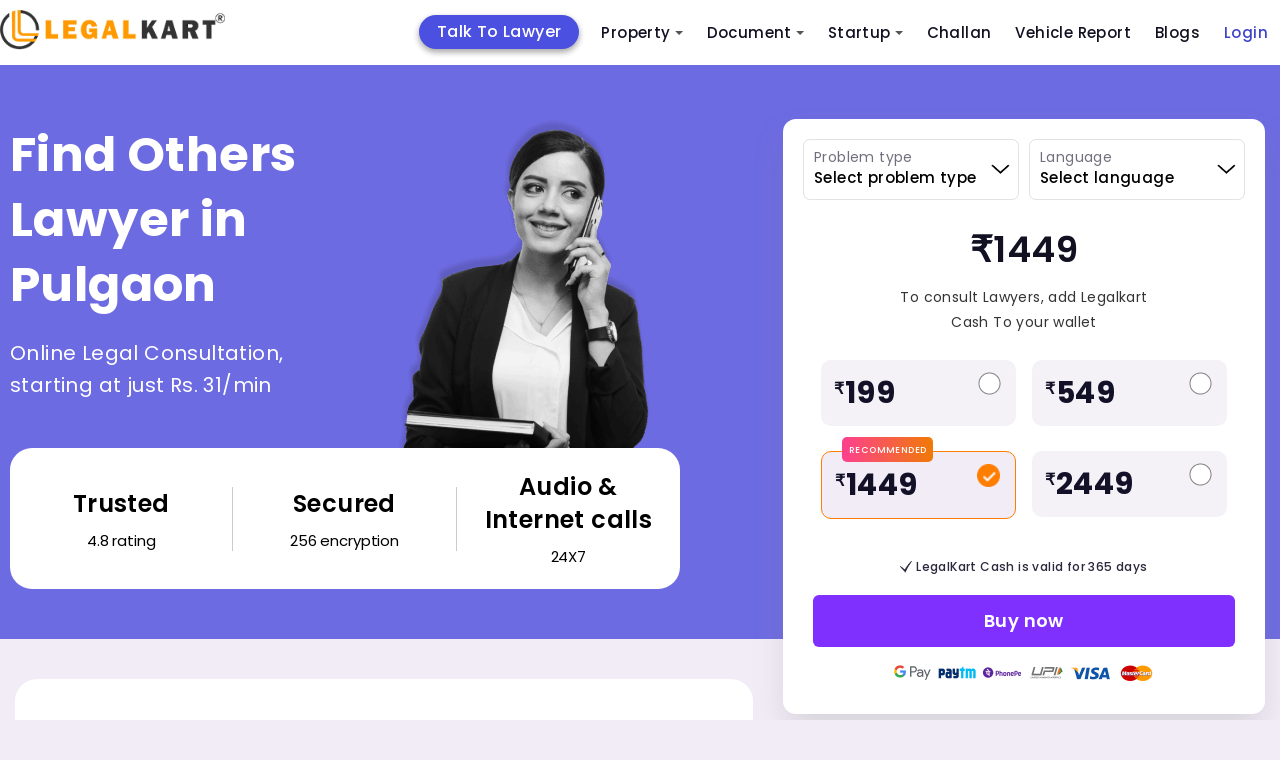

--- FILE ---
content_type: text/html; charset=utf-8
request_url: https://www.legalkart.com/lawyers/find-others-lawyers-in-pulgaon
body_size: 21785
content:
<!DOCTYPE html>
<html lang="en">

<head>
    <!-- Google Tag Manager Head Code-->

    <script defer src="https://www.googletagmanager.com/gtag/js?id=GTM-KQHV8X6"></script>
    <script>window.dataLayer = window.dataLayer || []; function gtag(){dataLayer.push(arguments);} gtag('js', new Date()); gtag('config', 'GTM-KQHV8X6');</script>
    
    <script>(function(w,d,s,l,i){w[l]=w[l]||[];w[l].push({'gtm.start': new Date().getTime(),event:'gtm.js'});var f=d.getElementsByTagName(s)[0], j=d.createElement(s),dl=l!='dataLayer'?'&l='+l:'';j.async=true;j.src='https://www.googletagmanager.com/gtm.js?id='+i+dl;f.parentNode.insertBefore(j,f);})(window,document,'script','dataLayer', 'GTM-KQHV8X6');</script>
    
    <meta name="facebook-domain-verification" content="9mr8y52uv6cxj0q7f6cdezy2nxm2b5"/>
    
    <script src="/frontend/client_base_web/buy_lk_mins_from_social_ad/jquery-3.2.1.min.js"></script>
    <script>
        $(document).ready(function(){
            const authUser = "";
            //window.dataLayer.push({
              //  event: "pageview",
                //page: {
                  //  url: window.location.pathname + window.location.search,
                    //title: window.location.pathname == "/" ? "Home" : window.location.pathname.split("/")[1].toLowerCase().replace(/-/g, " ").replace(/^\w/, char => char.toUpperCase()),
                    //logged_in_medium: authUser ? "mobile" : "NA",
                    //userType: authUser ? "logged_in" : "Guest",
                    //custom_user_id: authUser ? authUser : "NA",
                //},
           // });
           window.dataLayer.push({
                event: "pageview",
                url: window.location.pathname + window.location.search,
                title: window.location.pathname == "/" ? "Home" : window.location.pathname.split("/")[1].toLowerCase().replace(/-/g, " ").replace(/^\w/, char => char.toUpperCase()),
                logged_in_medium: authUser ? "mobile" : "NA",
                userType: authUser ? "logged_in" : "Guest",
                custom_user_id: authUser ? authUser : "NA",
                //page: {
                //},
            });
        })
    </script>
    <!-- End Google Tag Manager Head Code-->

    <!-- Required meta tags -->
    <meta charset="UTF-8">
    <meta http-equiv="X-UA-Compatible" content="IE=edge">
    <meta name="viewport" content="width=device-width, initial-scale=1.0">

    <meta name="keywords" content="">
    <meta name="description" content="">
    <meta name="title" content="Consult Top Others-lawyers-in-Pulgaon - Legalkart.com">
    <title>Consult Top Others-lawyers-in-Pulgaon - Legalkart.com</title>

    <!-- Open Graph / Facebook -->
    <meta property="og:type" content="website" />
    <meta property="og:site_name" content="Legalkart">
    <meta property="og:url" content="https://www.legalkart.com/find-lawyers-cities-revamp">
    <meta property="og:title" content="Consult Top Others-lawyers-in-Pulgaon - Legalkart.com">
    <meta property="og:image" content="https://www.legalkart.com">
    <meta property="og:image:width" content="400">
    <meta property="og:image:height" content="400">
    <meta property="og:description" content="">
    <meta property="twitter:card" content="https://www.legalkart.com">
    <meta property="twitter:url" content="https://www.legalkart.com/find-lawyers-cities-revamp">
    <meta property="twitter:title" content="Consult Top Others-lawyers-in-Pulgaon - Legalkart.com">
    <meta property="twitter:description" content="">
    <meta property="twitter:image" content="https://www.legalkart.com">
    <!--... Open Graph / Facebook -->

    <meta property="fb:app_id" content="263030671493330">

    <link rel="canonical" href="https://www.legalkart.com/lawyers/find-others-lawyers-in-pulgaon" />

    <link rel="shortcut icon" href="/frontend/client_base_web/images/favicon.ico" type="image/x-icon">
    <link rel="icon" href="/frontend/client_base_web/images/favicon.ico" type="image/x-icon">
    <link rel="preload" href="/frontend/client_base_web/layout-optim/find-lawyers-cities-revamp/fonts/Mona-Sans.woff2" as="font" type="font/woff2" crossorigin>
    <link rel="prefetch stylesheet"
        href="/frontend/client_base_web/layout-optim/header-footer.css" as="style">
    <link rel="prefetch stylesheet" href="/frontend/client_base_web/layout-optim/find-lawyers-cities-revamp.css" as="style">
    <link rel="preload stylesheet"
        href="/frontend/client_base_web/layout-optim/jquery.modal.min.css" as="style">
        <link rel="preload stylesheet"
        href="/frontend/client_base_web/layout-optim/owl.carousel.min.css" as="style">
        <link rel="preload stylesheet"
        href="/frontend/client_base_web/layout-optim/owl.theme.default.min.css" as="style">

</head>

<body>
    <style>
       .sm{box-sizing:border-box;position:relative;z-index:9999;-webkit-tap-highlight-color:transparent}.sm,.sm li,.sm ul{list-style:none;margin:0;padding:0;line-height:normal;direction:ltr;text-align:left}.sm,.sm li{display:block}.sm-rtl,.sm-rtl li,.sm-rtl ul{direction:rtl;text-align:right}.sm>li>h1,.sm>li>h2,.sm>li>h3,.sm>li>h4,.sm>li>h5,.sm>li>h6{margin:0;padding:0}.sm ul{display:none}.sm a,.sm li{position:relative}.sm a,.sm::after{display:block}.sm a.disabled{cursor:default}.sm::after{content:"";height:0;font:0/0 serif;clear:both;overflow:hidden}.sm *,.sm ::after,.sm ::before{box-sizing:inherit}.sm-clean{background:#eee}.sm-clean a,.sm-clean a:active,.sm-clean a:focus,.sm-clean a:hover{padding:13px 58px 13px 20px}.sm-clean a.current{color:#d23600}.sm-clean a.disabled{color:#bbb}.sm-clean a .sub-arrow{position:absolute;top:50%;margin-top:-17px;left:auto;right:4px;width:34px;height:34px;overflow:hidden;text-align:center;text-shadow:none;background:rgba(255,255,255,.5);border-radius:5px}.sm-clean a .sub-arrow::before{content:"+"}.sm-clean a.highlighted .sub-arrow::before{content:"-"}.sm-clean>li:first-child>:not(ul) a,.sm-clean>li:first-child>a{border-radius:5px 5px 0 0}.sm-clean>li:last-child>:not(ul) a,.sm-clean>li:last-child>a,.sm-clean>li:last-child>ul,.sm-clean>li:last-child>ul>li:last-child>:not(ul) a,.sm-clean>li:last-child>ul>li:last-child>a,.sm-clean>li:last-child>ul>li:last-child>ul,.sm-clean>li:last-child>ul>li:last-child>ul>li:last-child>:not(ul) a,.sm-clean>li:last-child>ul>li:last-child>ul>li:last-child>a,.sm-clean>li:last-child>ul>li:last-child>ul>li:last-child>ul,.sm-clean>li:last-child>ul>li:last-child>ul>li:last-child>ul>li:last-child>:not(ul) a,.sm-clean>li:last-child>ul>li:last-child>ul>li:last-child>ul>li:last-child>a,.sm-clean>li:last-child>ul>li:last-child>ul>li:last-child>ul>li:last-child>ul,.sm-clean>li:last-child>ul>li:last-child>ul>li:last-child>ul>li:last-child>ul>li:last-child>:not(ul) a,.sm-clean>li:last-child>ul>li:last-child>ul>li:last-child>ul>li:last-child>ul>li:last-child>a,.sm-clean>li:last-child>ul>li:last-child>ul>li:last-child>ul>li:last-child>ul>li:last-child>ul{border-radius:0 0 5px 5px}.sm-clean>li:last-child>:not(ul) a.highlighted,.sm-clean>li:last-child>a.highlighted,.sm-clean>li:last-child>ul>li:last-child>:not(ul) a.highlighted,.sm-clean>li:last-child>ul>li:last-child>a.highlighted,.sm-clean>li:last-child>ul>li:last-child>ul>li:last-child>:not(ul) a.highlighted,.sm-clean>li:last-child>ul>li:last-child>ul>li:last-child>a.highlighted,.sm-clean>li:last-child>ul>li:last-child>ul>li:last-child>ul>li:last-child>:not(ul) a.highlighted,.sm-clean>li:last-child>ul>li:last-child>ul>li:last-child>ul>li:last-child>a.highlighted,.sm-clean>li:last-child>ul>li:last-child>ul>li:last-child>ul>li:last-child>ul>li:last-child>:not(ul) a.highlighted,.sm-clean>li:last-child>ul>li:last-child>ul>li:last-child>ul>li:last-child>ul>li:last-child>a.highlighted{border-radius:0}.sm-clean li{border-top:1px solid rgba(0,0,0,.05)}.sm-clean>li:first-child{border-top:0}.sm-clean ul{background:rgba(162,162,162,.1)}.sm-clean ul a,.sm-clean ul a:active,.sm-clean ul a:focus,.sm-clean ul a:hover{font-size:16px;border-left:8px solid transparent}.sm-clean ul ul a,.sm-clean ul ul a:active,.sm-clean ul ul a:focus,.sm-clean ul ul a:hover{border-left:16px solid transparent}.sm-clean ul ul ul a,.sm-clean ul ul ul a:active,.sm-clean ul ul ul a:focus,.sm-clean ul ul ul a:hover{border-left:24px solid transparent}.sm-clean ul ul ul ul a,.sm-clean ul ul ul ul a:active,.sm-clean ul ul ul ul a:focus,.sm-clean ul ul ul ul a:hover{border-left:32px solid transparent}.sm-clean ul ul ul ul ul a,.sm-clean ul ul ul ul ul a:active,.sm-clean ul ul ul ul ul a:focus,.sm-clean ul ul ul ul ul a:hover{border-left:40px solid transparent}@media (min-width:768px){.sm-clean ul{position:absolute;width:12em;border:1px solid #bbb;padding:5px 0;background:#fff;border-radius:5px!important;box-shadow:0 5px 9px rgba(0,0,0,.2)}.sm-clean li{float:left;border-top:0}.sm-clean.sm-rtl li{float:right}.sm-clean ul li,.sm-clean.sm-rtl ul li,.sm-clean.sm-vertical li{float:none}.sm-clean a{white-space:nowrap;padding:12px;color:#555;border-radius:0!important}.sm-clean ul a,.sm-clean.sm-vertical a{white-space:normal}.sm-clean .sm-nowrap>li>:not(ul) a,.sm-clean .sm-nowrap>li>a{white-space:nowrap}.sm-clean{padding:0 10px;background:#eee;border-radius:100px}.sm-clean a.highlighted,.sm-clean a:active,.sm-clean a:focus,.sm-clean a:hover{padding:12px;border-radius:0!important;color:#d23600}.sm-clean a.current{color:#d23600}.sm-clean a.disabled{color:#bbb}.sm-clean a.has-submenu{padding-right:24px}.sm-clean a .sub-arrow{top:50%;margin-top:-2px;right:12px;width:0;height:0;border-width:4px;border-style:solid dashed dashed;border-color:#555 transparent transparent;background:0 0;border-radius:0}.sm-clean a .sub-arrow::before{display:none}.sm-clean>li>ul::after,.sm-clean>li>ul::before{content:"";position:absolute;width:0;height:0;overflow:hidden;border-style:dashed dashed solid}.sm-clean>li>ul::before{top:-18px;left:30px;border-width:9px;border-color:transparent transparent #bbb}.sm-clean>li>ul::after{top:-16px;left:31px;border-width:8px;border-color:transparent transparent #fff}.sm-clean ul a{border:0!important;padding:10px 20px;color:#555}.sm-clean ul a.highlighted,.sm-clean ul a:active,.sm-clean ul a:focus,.sm-clean ul a:hover{border:0!important;padding:10px 20px;background:#eee;color:#d23600}.sm-clean ul a.current{color:#d23600}.sm-clean ul a.disabled{background:#fff;color:#ccc}.sm-clean ul a.has-submenu{padding-right:20px}.sm-clean ul a .sub-arrow{right:8px;top:50%;margin-top:-5px;border-width:5px;border-style:dashed dashed dashed solid;border-color:transparent transparent transparent #555}.sm-clean .scroll-down,.sm-clean .scroll-up{position:absolute;display:none;visibility:hidden;overflow:hidden;background:#fff;height:20px}.sm-clean .scroll-down:hover,.sm-clean .scroll-up:hover{background:#eee}.sm-clean .scroll-up:hover .scroll-up-arrow{border-color:transparent transparent #d23600}.sm-clean .scroll-down:hover .scroll-down-arrow{border-color:#d23600 transparent transparent}.sm-clean .scroll-down-arrow,.sm-clean .scroll-up-arrow{position:absolute;left:50%;margin-left:-6px;width:0;height:0;overflow:hidden;border-width:6px}.sm-clean .scroll-up-arrow{top:0;border-style:dashed dashed solid;border-color:transparent transparent #555}.sm-clean .scroll-down-arrow{top:8px;border-style:solid dashed dashed;border-color:#555 transparent transparent}.sm-clean.sm-rtl a.has-submenu{padding-right:12px;padding-left:24px}.sm-clean.sm-rtl a .sub-arrow{right:auto;left:12px}.sm-clean.sm-rtl.sm-vertical a.has-submenu,.sm-clean.sm-vertical a,.sm-clean.sm-vertical ul a{padding:10px 20px}.sm-clean.sm-rtl ul a .sub-arrow,.sm-clean.sm-rtl.sm-vertical a .sub-arrow{right:auto;left:8px;border-style:dashed solid dashed dashed;border-color:transparent #555 transparent transparent}.sm-clean.sm-rtl>li>ul::before{left:auto;right:30px}.sm-clean.sm-rtl>li>ul::after{left:auto;right:31px}.sm-clean.sm-rtl ul a.has-submenu{padding:10px 20px!important}.sm-clean.sm-vertical{padding:10px 0;border-radius:5px}.sm-clean.sm-vertical a.highlighted,.sm-clean.sm-vertical a:active,.sm-clean.sm-vertical a:focus,.sm-clean.sm-vertical a:hover{background:#fff}.sm-clean.sm-vertical a.disabled{background:#eee}.sm-clean.sm-vertical a .sub-arrow{right:8px;top:50%;margin-top:-5px;border-width:5px;border-style:dashed dashed dashed solid;border-color:transparent transparent transparent #555}.sm-clean.sm-vertical>li>ul::after,.sm-clean.sm-vertical>li>ul::before{display:none}.sm-clean.sm-vertical ul a.highlighted,.sm-clean.sm-vertical ul a:active,.sm-clean.sm-vertical ul a:focus,.sm-clean.sm-vertical ul a:hover{background:#eee}.sm-clean.sm-vertical ul a.disabled{background:#fff}}.sm-clean{padding:0!important;background:0 0!important;border-radius:0!important}.sm-clean a,.sm-clean a:active,.sm-clean a:focus,.sm-clean a:hover{font-weight:500!important;text-decoration:none!important;color:#121122!important;font-family:"Poppins",sans-serif!important;font-size:15px!important;line-height:1.4!important}.sm-clean li ul li a,.sm-clean li ul li a:hover,.sm-clean li ul li ul li a,.sm-clean li ul li ul li a:hover{font-size:13px!important}.sm-clean a .sub-arrow::before{color:#555!important}.sm-clean a .sub-arrow{font:700 20px/34px monospace!important}.sm-clean>li{margin-right:0!important}.sm-clean>li:first-child{margin-right:40px!important;text-align:center;background:#4c50e0;border-radius:25px;-webkit-border-radius:25px;-moz-border-radius:25px;-ms-border-radius:25px;-o-border-radius:25px;top:5px;box-shadow:0 3px 6px rgba(0, 0, 0, 0.16), 0 3px 6px rgba(0, 0, 0, 0.23);-webkit-box-shadow:0 3px 6px rgba(0, 0, 0, 0.16), 0 3px 6px rgba(0, 0, 0, 0.23);-ms-box-shadow:0 3px 6px rgba(0, 0, 0, 0.16), 0 3px 6px rgba(0, 0, 0, 0.23);-moz-box-shadow:0 3px 6px rgba(0, 0, 0, 0.16), 0 3px 6px rgba(0, 0, 0, 0.23);-o-box-shadow:0 3px 6px rgba(0, 0, 0, 0.16), 0 3px 6px rgba(0, 0, 0, 0.23)}.sm-clean>li:first-child a{color:#fff!important;padding:6px 18px!important; font-size: 16px !important;}.sm-clean>li:nth-child(6){text-align:center}.sm-clean>li:last-child.login-last-menu-anchor a{color:#3f43c8!important}.sm-clean>li.lawyers-click-here-anchor{display:flex!important;flex-direction:row;justify-content:center;align-items:center;padding:0;height:31px;background:#4c50e0;border-radius:3px;position:relative;top:7px;margin:0 20px 0 50px!important}.sm-clean>li.lawyers-click-here-anchor a{color:#fff!important}.sm-clean>li>a{text-transform:capitalize!important}.mob-icon-nav{display:none}.mob-icon-nav li{margin-right:20px}span.anchor-popular{background:#e62117;display:inline-block;padding:4px 8px;font-size:10px;letter-spacing:.2px;border-radius:50px;-webkit-border-radius:50px;-moz-border-radius:50px;-ms-border-radius:50px;-o-border-radius:50px;position:absolute;top:-6px;right:-44px;color:#fff;line-height:1;font-weight:700}.sm-menu-right{margin-right:200px}@media (min-width:768px){.main-nav{-webkit-border-radius:50px;-moz-border-radius:50px;-ms-border-radius:50px;-o-border-radius:50px;border-radius:50px}.sm-clean ul a.has-submenu{padding-right:40px}}.main-nav:after{clear:both;content:" ";display:block;height:0;font:0/0 serif;overflow:hidden}.nav-brand{float:left;margin:0}#main-menu{clear:both}@media (min-width:768px){#main-menu{float:right;clear:none}}.main-menu-btn{float:right;margin:6px 10px;position:relative;display:inline-block;width:29px;height:29px;text-indent:29px;white-space:nowrap;overflow:hidden;cursor:pointer;-webkit-tap-highlight-color:transparent}.main-menu-btn-icon{top:50%;left:2px}.main-menu-btn-icon,.main-menu-btn-icon:after,.main-menu-btn-icon:before{position:absolute;height:2px;width:24px;background:#555;-webkit-transition:all .25s;transition:all .25s}.main-menu-btn-icon:before{content:"";top:-7px;left:0}.main-menu-btn-icon:after{content:"";top:7px;left:0}#main-menu-state:checked~.main-menu-btn .main-menu-btn-icon{height:0;background:0 0}#main-menu-state:checked~.main-menu-btn .main-menu-btn-icon:before{top:0;-webkit-transform:rotate(-45deg);transform:rotate(-45deg)}#main-menu-state:checked~.main-menu-btn .main-menu-btn-icon:after{top:0;-webkit-transform:rotate(45deg);transform:rotate(45deg)}#main-menu-state{position:absolute;width:1px;height:1px;margin:-1px;border:0;padding:0;overflow:hidden;clip:rect(1px,1px,1px,1px)}#main-menu-state:not(:checked)~#main-menu{display:none}#main-menu-state:checked~#main-menu{display:block}@media (min-width:768px){.main-menu-btn{position:absolute;top:-99999px}#main-menu-state:not(:checked)~#main-menu{display:block}}@media screen and (max-width:991px){.sm-clean>li.lawyers-click-here-anchor{margin:0!important}}@media screen and (max-width:767px){.sm-clean>li:first-child{margin-right:0!important;background:#ff6c03;border-radius:3px;-webkit-border-radius:3px;-moz-border-radius:3px;-ms-border-radius:3px;-o-border-radius:3px;top:0;box-shadow:none;-webkit-box-shadow:none;-ms-box-shadow:none;-moz-box-shadow:none;-o-box-shadow:none}.sm-clean>li.lawyers-click-here-anchor{top:auto;margin:0!important}span.anchor-popular{top:10px;right:-40px}.main-menu-btn{position:absolute;top:7px;left:0}.main-header .logo img{width:200px;height:auto;margin-left:40px}.mob-icon-nav{position:absolute;top:18px;right:0;display:block}.mob-icon-nav img{vertical-align:middle;width:25px!important;height:25px!important}.mob-icon-nav.mob-icon-nav-right{right:80px}.sm-menu-right{margin-right:0}.sm-clean>li{margin-right:0!important}#main-menu{overflow:auto;height:100vh;padding:20px 0 60px!important}.sm-clean>li:first-child{text-align:left}.sm-clean>li:first-child br{display:none}.sm-clean>li:nth-child(6){text-align:left}.sm-clean>li:nth-child(6) br{display:none}}@media screen and (max-width:530px){.nav-brand{margin-left:0}.main-header .logo img{width:170px}.main-menu-btn{top:5px}.mob-icon-nav{top:14px}}@media screen and (max-width:480px){.main-header .logo img{width:150px}.mob-icon-nav{top:10px;right:5px}}@media screen and (max-width:359px){.main-header .logo img{width:130px}.mob-icon-nav.mob-icon-nav-right{right:70px;top:10px}header.main-header .user-profile{top:8px}.main-menu-btn{top:0}}@media only screen and (min-width:1024px) and (max-width:1111px){.sm-menu-right{margin-right:110px}.sm-clean>li:first-child{margin-right:30px!important}.sm-clean>li{margin-right:10px!important}}@media only screen and (min-width:900px) and (max-width:1023px){.main-header .logo img{width:180px;height:auto}.sm-menu-right{margin-right:50px}.sm-clean>li:first-child{margin-right:20px!important}.sm-clean>li{margin-right:10px!important}}@media only screen and (min-width:768px) and (max-width:899px){.main-header .logo img{width:160px;height:auto}.sm-menu-right{margin-right:60px}.sm-clean>li:first-child{margin-right:0!important}.sm-clean a,.sm-clean a:active,.sm-clean a:focus,.sm-clean a:hover{font-size:12px!important}.sm-clean>li{margin-right:0!important}}.sm-clean a.active-menu{color:#ff7e00!important}.border-radius-50p{border-radius:50%;-webkit-border-radius:50%;-moz-border-radius:50%;-ms-border-radius:50%;-o-border-radius:50%}
    
       .add-to-cart-menu a {padding-bottom:0!important;padding-top:0;}.add-to-cart-menu a:hover{padding-bottom:0!important;padding-top:0;}.cart-icon {top: 10px;}.cart-count-circle{width:16px;height:16px;background:#6068db;color:#fff;text-align:center;display:flex;justify-content:center;align-items:center;font-size:9px;top:-8px;left:16px;border:1px solid #fff;line-height: 15px;}
       .login-add-to-cart {display: none;}
       @media screen and (max-width:1280px) {.sm-clean>li:first-child{margin-right: 10px !important;}.sm-menu-right {margin-right: 200px !important;}}
       @media screen and (max-width:767px){.sm-clean>li.lawyers-click-here-anchor a{padding:0}.cart-icon{top:0}.main-footer-revamp .footer-top .foot-navs li.lawyers-click-here-anchor{padding:0 5px;line-height:28px}}
    
    </style>
    <header class="main-header" id="header">
        <div class="container">
            <nav class="main-nav" role="navigation">
    
                <!-- Mobile menu toggle button (hamburger/x icon) -->
                <input id="main-menu-state" type="checkbox" />
                <label class="main-menu-btn" for="main-menu-state">
                    <span class="main-menu-btn-icon"></span> Toggle main menu visibility
                </label>
    
                <h2 class="nav-brand logo">
                    <a title="Legalkart" href="/">
                        <img src="/frontend/client_base_web/layout-optim/search-lawyer-dynamic/logo.png"
                            alt="LegalKart Logo" width="225" height="44">
                    </a>
                </h2>
    
                <!-- Sample menu definition -->
                <ul id="main-menu" class="sm sm-clean">
                    <li >
                        <a title="Talk To Lawyer" href="/talk-to-lawyer" >
                            Talk To Lawyer
                        </a>
                    </li>
                    <li >
                        <a title="Property Sale And Purchase" href="/property-sale-and-purchase" >
                            Property
                           
                        </a>
                        <ul>
                                <li>
                                <a title="Property Products" href="/property-sale-and-purchase/property-products">
                                    Property Products
                                </a>
                                <ul>
                                        <li>
                                            <a title="Property Registration (sale Deed Registration)" href="/property-sale-and-purchase/property-products/property-registration-(sale-deed-registration)">
                                                Property Registration (sale Deed Registration)
                                            </a>
                                        </li>
                                        <li>
                                            <a title="Agreement to Sale Drafting" href="/property-sale-and-purchase/property-products/agreement-to-sale-drafting">
                                                Agreement to Sale Drafting
                                            </a>
                                        </li>
                                        <li>
                                            <a title="Sale Deed Drafting" href="/property-sale-and-purchase/property-products/sale-deed-drafting">
                                                Sale Deed Drafting
                                            </a>
                                        </li>
                                        <li>
                                            <a title="Property Paper Review (oral Discussion)" href="/property-sale-and-purchase/property-products/property-paper-review-(oral-discussion)">
                                                Property Paper Review (oral Discussion)
                                            </a>
                                        </li>
                                        <li>
                                            <a title="Property Report" href="/property-sale-and-purchase/property-products/property-report">
                                                Property Report
                                            </a>
                                        </li>
                                </ul>
                            </li>
                                <li>
                                <a title="Document Review" href="/property-sale-and-purchase/document-review">
                                    Document Review
                                </a>
                                <ul>
                                        <li>
                                            <a title="Sale Agreement or Agreement to Sale Review" href="/property-sale-and-purchase/document-review/sale-agreement-or-agreement-to-sale-review">
                                                Sale Agreement or Agreement to Sale Review
                                            </a>
                                        </li>
                                </ul>
                            </li>
                        </ul>
                    </li>
                    <li >
                        <a title="Document Drafting" href="/document-drafting" >
                            Document
                        </a>
                        <ul>
                            <li>
                                <a title="Lk Document Review And Consult" href="/lk-ai-document-review">
                                    Document Review &amp; Consult
                                </a>
                            </li>
                                <li>
                                    <a title="Startup Documents" href="/document-drafting/startup-documents">
                                        Startup Documents
                                    </a>
                                    <ul>
                                            <li>
                                                <a title="Business Partnership Agreement" href="/document-drafting/startup-documents/business-partnership-agreement">
                                                    Business Partnership Agreement
                                                </a>
                                            </li>
                                            <li>
                                                <a title="Terms of Use" href="/document-drafting/startup-documents/terms-of-use">
                                                    Terms of Use
                                                </a>
                                            </li>
                                            <li>
                                                <a title="Shareholder Subscription Agreement" href="/document-drafting/startup-documents/shareholder-subscription-agreement">
                                                    Shareholder Subscription Agreement
                                                </a>
                                            </li>
                                            <li>
                                                <a title="Term Sheet Drafting" href="/document-drafting/startup-documents/term-sheet-drafting">
                                                    Term Sheet Drafting
                                                </a>
                                            </li>
                                            <li>
                                                <a title="Intellectual Property Assignment Agreement" href="/document-drafting/startup-documents/intellectual-property-assignment-agreement">
                                                    Intellectual Property Assignment Agreement
                                                </a>
                                            </li>
                                            <li>
                                                <a title="Privacy Policy" href="/document-drafting/startup-documents/privacy-policy">
                                                    Privacy Policy
                                                </a>
                                            </li>
                                            <li>
                                                <a title="Employment Agreement" href="/document-drafting/startup-documents/employment-agreement">
                                                    Employment Agreement
                                                </a>
                                            </li>
                                            <li>
                                                <a title="Service Agreement" href="/document-drafting/startup-documents/service-agreement">
                                                    Service Agreement
                                                </a>
                                            </li>
                                            <li>
                                                <a title="Licensing Agreement" href="/document-drafting/startup-documents/licensing-agreement">
                                                    Licensing Agreement
                                                </a>
                                            </li>
                                            <li>
                                                <a title="Non Disclosure Agreement" href="/document-drafting/startup-documents/non-disclosure-agreement">
                                                    Non Disclosure Agreement
                                                </a>
                                            </li>
                                            <li>
                                                <a title="Software as a Service (saas) Agreement" href="/document-drafting/startup-documents/legal-for-startup/saas-agreement">
                                                    Software as a Service (saas) Agreement
                                                </a>
                                            </li>
                                            <li>
                                                <a title="Franchise Agreement" href="/document-drafting/startup-documents/franchise-agreement">
                                                    Franchise Agreement
                                                </a>
                                            </li>
                                            <li>
                                                <a title="Consultancy Agreement" href="/document-drafting/startup-documents/consultancy-agreement">
                                                    Consultancy Agreement
                                                </a>
                                            </li>
                                            <li>
                                                <a title=" Co-founders Agreement" href="/document-drafting/startup-documents/-co-founders-agreement">
                                                     Co-founders Agreement
                                                </a>
                                            </li>
                                            <li>
                                                <a title="Joint Venture" href="/document-drafting/startup-documents/joint-venture">
                                                    Joint Venture
                                                </a>
                                            </li>
                                    </ul>
                                </li>
                                <li>
                                    <a title="Agreeements &amp; Contracts" href="/document-drafting/agreeements-&amp;-contracts">
                                        Agreeements &amp; Contracts
                                    </a>
                                    <ul>
                                            <li>
                                                <a title="Letter of Intent" href="/document-drafting/agreeements-&amp;-contracts/letter-of-intent">
                                                    Letter of Intent
                                                </a>
                                            </li>
                                            <li>
                                                <a title="Loan Agreement" href="/document-drafting/agreeements-&amp;-contracts/loan-agreement">
                                                    Loan Agreement
                                                </a>
                                            </li>
                                            <li>
                                                <a title="Freelancer Ageement" href="/document-drafting/agreeements-&amp;-contracts/freelancer-ageement">
                                                    Freelancer Ageement
                                                </a>
                                            </li>
                                    </ul>
                                </li>
                                <li>
                                    <a title="Property Documents" href="/document-drafting/property-documents">
                                        Property Documents
                                    </a>
                                    <ul>
                                            <li>
                                                <a title="Will Registration" href="/document-drafting/property-documents/will-registration">
                                                    Will Registration
                                                </a>
                                            </li>
                                            <li>
                                                <a title="Commercial Lease Agreement" href="/document-drafting/property-documents/commercial-lease-agreement">
                                                    Commercial Lease Agreement
                                                </a>
                                            </li>
                                            <li>
                                                <a title="Gift Deed" href="/document-drafting/property-documents/gift-deed">
                                                    Gift Deed
                                                </a>
                                            </li>
                                            <li>
                                                <a title="Rent Agreement Online" href="/document-drafting/property-documents/rent-agreement-online">
                                                    Rent Agreement Online
                                                </a>
                                            </li>
                                            <li>
                                                <a title="Joint Development Agreement " href="/document-drafting/property-documents/joint-development-agreement-">
                                                    Joint Development Agreement 
                                                </a>
                                            </li>
                                            <li>
                                                <a title="Will" href="/document-drafting/property-documents/will">
                                                    Will
                                                </a>
                                            </li>
                                            <li>
                                                <a title="Power of Attorney" href="/document-drafting/property-documents/power-of-attorney">
                                                    Power of Attorney
                                                </a>
                                            </li>
                                            <li>
                                                <a title="Relinquishment Deed " href="/document-drafting/property-documents/relinquishment-deed-">
                                                    Relinquishment Deed 
                                                </a>
                                            </li>
                                            <li>
                                                <a title="Registration of Power of Attorney" href="/document-drafting/property-documents/registration-of-power-of-attorney">
                                                    Registration of Power of Attorney
                                                </a>
                                            </li>
                                            <li>
                                                <a title="Sale Deed Drafting" href="/document-drafting/property-documents/sale-deed-drafting">
                                                    Sale Deed Drafting
                                                </a>
                                            </li>
                                    </ul>
                                </li>
                        </ul>
                    </li>
                    <li >
                        <a title="Legal Consultants For Startups" href="/legal-consultants-for-startups" >
                            Startup
                        </a>
                        <ul>
                                <li>
                                    <a title="Company Formation" href="/legal-consultants-for-startups/company-formation">
                                        Company Formation
                                    </a>
                                    <ul>
                                            <li>
                                                <a title="Partnership Firm" href="/legal-consultants-for-startups/company-formation/partnership-firm">
                                                    Partnership Firm
                                                </a>
                                            </li>
                                            <li>
                                                <a title="Private Limited Company" href="/legal-consultants-for-startups/company-formation/private-limited-company">
                                                    Private Limited Company
                                                </a>
                                            </li>
                                            <li>
                                                <a title="One Person Company" href="/legal-consultants-for-startups/company-formation/one-person-company">
                                                    One Person Company
                                                </a>
                                            </li>
                                            <li>
                                                <a title="Limited Liability Partnership" href="/legal-consultants-for-startups/company-formation/limited-liability-partnership">
                                                    Limited Liability Partnership
                                                </a>
                                            </li>
                                    </ul>
                                </li>
                                <li>
                                    <a title="Intellectual Property" href="/legal-consultants-for-startups/intellectual-property">
                                        Intellectual Property
                                    </a>
                                    <ul>
                                            <li>
                                                <a title="Copyright" href="/legal-consultants-for-startups/intellectual-property/copyright">
                                                    Copyright
                                                </a>
                                            </li>
                                            <li>
                                                <a title="Respond to Tm Objections" href="/legal-consultants-for-startups/intellectual-property/respond-to-tm-objections">
                                                    Respond to Tm Objections
                                                </a>
                                            </li>
                                            <li>
                                                <a title="Patent" href="/legal-consultants-for-startups/intellectual-property/patent">
                                                    Patent
                                                </a>
                                            </li>
                                            <li>
                                                <a title="Trademark" href="/legal-consultants-for-startups/intellectual-property/trademark">
                                                    Trademark
                                                </a>
                                            </li>
                                    </ul>
                                </li>
                                <li>
                                    <a title="Registrations &amp; Licenses" href="/legal-consultants-for-startups/registrations-&amp;-licenses">
                                        Registrations &amp; Licenses
                                    </a>
                                    <ul>
                                            <li>
                                                <a title="Gst Registration" href="/legal-consultants-for-startups/registrations-&amp;-licenses/gst-registration">
                                                    Gst Registration
                                                </a>
                                            </li>
                                            <li>
                                                <a title="Annual Gst Return Filing" href="/legal-consultants-for-startups/registrations-&amp;-licenses/annual-gst-return-filing">
                                                    Annual Gst Return Filing
                                                </a>
                                            </li>
                                            <li>
                                                <a title="Export Import Code" href="/legal-consultants-for-startups/registrations-&amp;-licenses/export-import-code">
                                                    Export Import Code
                                                </a>
                                            </li>
                                    </ul>
                                </li>
                        </ul>
                    </li>
                    <li >
                        <a title="Car Challans" href="https://www.challanwala.com/challan-search" target="_blank" >
                            Challan
                        </a>
                    </li>
                    <li >
                        <a title="Vehicle Report" href="https://www.challanwala.com/vehicle-report" target="_blank" >
                            Vehicle Report
                        </a>
                    </li>
                    <li >
                        <a title="Blogs" href="/legal-blog" >
                            Blogs
                        </a>
                    </li>
                        
    
                    
                            
                                <li class="login-last-menu-anchor">
                                    <a title="Consumer Login" href="/consumer-login" >
                                        Login
                                    </a>
                                </li>
    
    
                </ul>
            </nav>
                <div class="mob-icon-nav">
    
                <ul class="m-0 p-0 list-unstyled d-flex align-items-center">
                    <li>
                        <a title="Talk To Lawyer" href="/talk-to-lawyer">
                            <img class="width-30 height-30" src="/frontend/client_base_web/images/mob-talk-icon.png" alt="LegalKart talk to lawyer">
                        </a>
                    </li>
                      
                        <li>
                            <a  title="Consumer Login" href="/consumer-login" >
                                <img class="width-30 height-30" src="/frontend/client_base_web/images/mob-login-icon.png" alt="Login to LegalKart">
                            </a>
                        </li>
                    <li>
                        <a title="Add To Cart" href="/add-to-cart">
                            <div class="cart-icon pos-rel">
                                <div class="cart-count-circle border-radius-50p pos-abs" style="display: block;"></div>
                                <img width="25" height="25" src="/frontend/client_base_web/images/header-cart-icon.png" alt="cart to LegalKart">
                            </div>
                        </a>
                    </li>
                </ul>
                
            </div>
        </div>
    </header>
    
    
    <style>
         @font-face{font-family:"Poppins";font-style:normal;font-weight:400;font-display:swap;src:local("Poppins"),url(/frontend/client_base_web/layout-optim/home-revamp/fonts/poppins-v20-latin-regular.woff2)format("woff2"),url(/frontend/client_base_web/layout-optim/home-revamp/fonts/poppins-v20-latin-regular.woff)format("woff")}@font-face{font-family:"Poppins";font-style:normal;font-display:swap;font-weight:500;src:local("Poppins"),url(/frontend/client_base_web/layout-optim/home-revamp/fonts/poppins-v20-latin-500.woff2)format("woff2"),url(/frontend/client_base_web/layout-optim/home-revamp/fonts/poppins-v20-latin-500.woff)format("woff")}@font-face{font-family:"Poppins";font-style:normal;font-display:swap;font-weight:600;src:local("Poppins"),url(/frontend/client_base_web/layout-optim/home-revamp/fonts/poppins-v20-latin-600.woff2)format("woff2"),url(/frontend/client_base_web/layout-optim/home-revamp/fonts/poppins-v20-latin-600.woff)format("woff")}@font-face{font-family:"Poppins";font-style:normal;font-display:swap;font-weight:700;src:local("Poppins"),url(/frontend/client_base_web/layout-optim/home-revamp/fonts/poppins-v20-latin-700.woff2)format("woff2"),url(/frontend/client_base_web/layout-optim/home-revamp/fonts/poppins-v20-latin-700.woff)format("woff")}
    </style>    <div class="hero-section">
        <div class="container">
            <div class="desktop-view">
                <div class="hero-area">
                    <div class="hero-caption d-flex align-items-center justify-content-between">
                        <div class="left-panel">
                            <h1 class="font-48 text-white font-weight-bold lh-65">
                                Find Others Lawyer in Pulgaon
                            </h1>
                            <p class="font-20 text-white font-weight-normal lh-32">
                                Online Legal Consultation, starting at just Rs. 31/min
                            </p>
                        </div>
                        <img class="img-fluid" width="269" height="373" alt="LegalKart find lawyers cities" title="LegalKart find lawyers cities" src="/frontend/client_base_web/layout-optim/find-lawyers-cities-revamp/lw-banner.png">
                    </div>
                    <div class="hero-banner-footer border-radius-22">
                        <div class="d-flex align-items-center justify-content-center">
                            <div class="legalkart-stats-column text-center">
                                <p class="d-block font-24 font-weight-semi text-black m-b-10">Trusted</p>
                                <span class="d-block font-15 font-weight-normal text-black">4.8 rating</span>
                            </div>
                            <div class="legalkart-stats-column text-center">
                                <p class="d-block font-24 font-weight-semi text-black m-b-10">Secured</p>
                                <span class="d-block font-15 font-weight-normal text-black">256 encryption</span>
                            </div>
                            <div class="legalkart-stats-column text-center">
                                <p class="d-block font-24 font-weight-semi text-black m-b-10">Audio &amp; Internet calls</p>
                                <span class="d-block font-15 font-weight-normal text-black">24X7</span>
                            </div>
                        </div>
                    </div>
                </div>
            </div>
        </div>
    </div>
    <div class="hero-section" style="display: none;">
        <div class="container">
            <div class="desktop-view">
                <div class="hero-area">
                    <div class="hero-caption d-flex align-items-center justify-content-between">
                        <div class="left-panel">
                            <h1 class="font-48 text-white font-weight-bold lh-65">
                                <span class="box-skeleton d-block border-radius-5 m-b-5" style="width:325px;height:20px;"></span>
                                <span class="box-skeleton d-block border-radius-5" style="width:325px;height:20px;"></span>
                            </h1>
                            <p class="font-20 text-white font-weight-normal lh-32">
                                <span class="box-skeleton d-block border-radius-5" style="width:325px;height:20px;"></span>
                            </p>
                        </div>
                        <img class="img-fluid" width="269" height="373" alt="LegalKart find lawyers cities" title="LegalKart find lawyers cities" src="/frontend/client_base_web/layout-optim/find-lawyers-cities-revamp/lw-banner.png">
                    </div>
                    <div class="hero-banner-footer border-radius-22">
                        <div class="d-flex align-items-center justify-content-center">
                            <div class="legalkart-stats-column text-center">
                                <p class="d-block font-24 font-weight-semi text-black m-b-10">
                                     <span class="box-skeleton d-block border-radius-5 m-b-5" style="width:100%;height:20px;margin-left: auto;margin-right:auto"></span>
                                </p>
                                <span class="d-block font-15 font-weight-normal text-black">
                                     <span class="box-skeleton d-block border-radius-5 m-b-5" style="width:100%;height:20px;margin-left: auto;margin-right:auto"></span>
                                </span>
                            </div>
                            <div class="legalkart-stats-column text-center">
                                <p class="d-block font-24 font-weight-semi text-black m-b-10">
                                    <span class="box-skeleton d-block border-radius-5 m-b-5" style="width:100%;height:20px;margin-left: auto;margin-right:auto"></span>
                                </p>
                                <span class="d-block font-15 font-weight-normal text-black">
                                     <span class="box-skeleton d-block border-radius-5 m-b-5" style="width:100%;height:20px;margin-left: auto;margin-right:auto"></span>
                                </span>
                            </div>
                            <div class="legalkart-stats-column text-center">
                                <p class="d-block font-24 font-weight-semi text-black m-b-10">
                                     <span class="box-skeleton d-block border-radius-5 m-b-5" style="width:100%;height:20px;margin-left: auto;margin-right:auto"></span>
                                </p>
                                <span class="d-block font-15 font-weight-normal text-black">
                                     <span class="box-skeleton d-block border-radius-5 m-b-5" style="width:100%;height:20px;margin-left: auto;margin-right:auto"></span>
                                </span>
                            </div>
                        </div>
                    </div>
                </div>
            </div>
        </div>
    </div>
    <main class="main-content">
            <div class="lw-cities-main-sec">
                <div class="container">
                    <div class="row">
                        <div class="col-8 col-100p">
                            <div class="all-sections">
                                <div class="lw-how-it-section border-radius-22">
                                    <h2 class="m-0 font-32 font-weight-semi text-color-2 text-center">
                                        How does it work?
                                    </h2>
                                    <div class="how-it-main-box pos-rel">

                                        <div class="how-main-box pos-rel">
                                            <div class="how-it-box pos-rel">
                                                <div class="circle-img d-flex align-items-center justify-content-center mx-auto border-radius-50p">
                                                    <img class="img-fluid" width="30" height="30" alt="LegalKart find lawyers cities" title="LegalKart find lawyers cities" src="/url_template_images/28420-1718602327008.png">
                                                </div>
                                                <p class="font-16 font-weight-semi text-color-4 d-block lh-32">
                                                    Select a Problem
                                                </p>
                                            </div>
                                            <div class="how-it-box pos-rel">
                                                <div class="circle-img d-flex align-items-center justify-content-center mx-auto border-radius-50p">
                                                    <img class="img-fluid" width="30" height="30" alt="LegalKart find lawyers cities" title="LegalKart find lawyers cities" src="/url_template_images/28420-1718602343857.png">
                                                </div>
                                                <p class="font-16 font-weight-semi text-color-4 d-block lh-32">
                                                    Buy LegalKart Cash
                                                </p>
                                            </div>
                                            <div class="how-it-box pos-rel">
                                                <div class="circle-img d-flex align-items-center justify-content-center mx-auto border-radius-50p">
                                                    <img class="img-fluid" width="30" height="30" alt="LegalKart find lawyers cities" title="LegalKart find lawyers cities" src="/url_template_images/28420-1718602370706.png">
                                                </div>
                                                <p class="font-16 font-weight-semi text-color-4 d-block lh-32">
                                                    Choose the best expert to consult after successful payment
                                                </p>
                                            </div>
                                        </div>
                                    </div>
                                </div>

                                <div class="lw-how-it-section lw-how-it-section-skeleton border-radius-22" style="display: none!important;">
                                    <h2 class="m-0 font-32 font-weight-semi text-color-2 text-center">
                                        How does it work?
                                    </h2>
                                    <div class="how-it-main-box pos-rel">
                                        <div class="d-flex align-items-center justify-content-between">
                                            <div class="how-box d-flex align-items-center justify-content-center flex-dir-column text-center">
                                                <div class="circle-box border-radius-50p d-flex align-items-center justify-content-center">
                                                    <img class="img-fluid" width="25" height="25" alt="LegalKart find lawyers cities" title="LegalKart find lawyers cities" src="/frontend/client_base_web/layout-optim/find-lawyers-cities-revamp/select-area-icon.png">
                                                </div>
                                                <div class="how-content">
                                                    <span class="font-16 font-weight-semi text-color-4 d-block lh-32">
                                                        <span class="box-skeleton d-block border-radius-5 m-b-5" style="width:70px;height:20px;"></span>
                                                    </span>
                                                </div>
                                            </div>
                                            <div class="how-box d-flex align-items-center justify-content-center flex-dir-column text-center">
                                                <div class="circle-box border-radius-50p d-flex align-items-center justify-content-center">
                                                    <img class="img-fluid" width="30" height="30" alt="LegalKart find lawyers cities" title="LegalKart find lawyers cities" src="/frontend/client_base_web/layout-optim/find-lawyers-cities-revamp/legal-cash-icon.png">
                                                </div>
                                                <div class="how-content">
                                                    <span class="font-16 font-weight-semi text-color-4 d-block lh-32">
                                                        <span class="box-skeleton d-block border-radius-5 m-b-5" style="width:70px;height:20px;"></span>
                                                    </span>
                                                </div>
                                            </div>
                                            <div class="how-box d-flex align-items-center justify-content-center flex-dir-column text-center">
                                                <div class="circle-box border-radius-50p d-flex align-items-center justify-content-center">
                                                    <img class="img-fluid" width="26" height="28" alt="LegalKart find lawyers cities" title="LegalKart find lawyers cities" src="/frontend/client_base_web/layout-optim/find-lawyers-cities-revamp/consult-phone-icon.png">
                                                </div>
                                                <div class="how-content">
                                                    <span class="font-16 font-weight-semi text-color-4 d-block lh-32">
                                                        <span class="box-skeleton d-block border-radius-5 m-b-5" style="width:100px;height:20px;"></span>
                                                    </span>
                                                </div>
                                            </div>
                                        </div>
                                    </div>

                                </div>

                                

                                <div class="best-lw-section best-lw-section-skeleton border-radius-22" style="display: block!important;">
                                    <h2 class="m-0 font-32 font-weight-semi text-color-2 text-center">
                                        Best Lawyers in Others,Pulgaon
                                    </h2>
                                    <div class="best-lw-main-box">
                                        <div class="search-box">
                                            <select class="form-control border-radius-10 CityNameList" name="" id="">
                                                <option value="Others,Pulgaon">Others,Pulgaon</option>
                                            </select>
                                        </div>

                                        <div class="city-search-section">
                                            <div class="d-flex align-items-center justify-content-center">
                                                <ul class="list-unstyled m-0 p-0">
                                                    <li>
                                                        <button class="majorCityClickBtn border-radius-8 cursor-pointer" type="button" data-city-name="New Delhi">New Delhi</button>
                                                    </li>
                                                    <li>
                                                        <button class="majorCityClickBtn border-radius-8 cursor-pointer" type="button" data-city-name="Bangalore">Bangalore</button>
                                                    </li>
                                                    <li>
                                                        <button class="majorCityClickBtn border-radius-8 cursor-pointer" type="button" data-city-name="Jaipur">Jaipur</button>
                                                    </li>
                                                    <li>
                                                        <button class="majorCityClickBtn border-radius-8 cursor-pointer" type="button" data-city-name="Mumbai">Mumbai</button>
                                                    </li>
                                                    <li>
                                                        <button class="majorCityClickBtn border-radius-8 cursor-pointer" type="button" data-city-name="Hyderabad">Hyderabad</button>
                                                    </li>
                                                </ul>
                                            </div>
                                        </div>

                                        <div class="find-lawyer-section">
                                            <div class="row">
                                                <div class="col-6 col-100p">
                                                    <div class="lawyer-card border-radius-26">
                                                        <div class="d-flex align-items-center">
                                                            <div class="law-avatar border-radius-12 cursor-pointer">
                                                                <span class="box-skeleton d-block border-radius-5 m-b-5" style="width:100%;height:100%;"></span>
                                                            </div>
                                                            <div class="content-side">
                                                                <h2 class="font-16 font-weight-semi text-color-1 cursor-pointer">
                                                                    <span class="box-skeleton d-block border-radius-5 m-b-5" style="width:175px;height:12px;"></span>
                                                                </h2>
                                                                <span class="font-14 font-weight-medium text-color-1 d-block">
                                                                    <span class="box-skeleton d-block border-radius-5 m-b-5" style="width:175px;height:12px;"></span>
                                                                </span>
                                                                <div class="lw-charges">
                                                                    <div class="d-flex align-items-center">
                                                                        <span class="font-14 font-weight-semi text-color-2 d-block">
                                                                            <span class="box-skeleton d-block border-radius-5 m-b-5" style="width:80px;height:12px;"></span>
                                                                        </span>
                                                                        <span class="font-14 font-weight-semi text-color-6 d-block">
                                                                            <span class="box-skeleton d-block border-radius-5 m-b-5" style="width:80px;height:12px;"></span>
                                                                        </span>
                                                                    </div>
                                                                </div>
                                                            </div>
                                                        </div>

                                                        <div class="law-info-sec">
                                                            <div class="d-flex align-items-center justify-content-between">
                                                                <div class="cmn-box">
                                                                    <div class="d-flex align-items-center">
                                                                        <img class="img-fluid m-r-10" width="17" height="16" alt="LegalKart find lawyers cities" title="LegalKart find lawyers cities" src="/frontend/client_base_web/layout-optim/find-lawyers-cities-revamp/star-icon.png">
                                                                        <span class="font-16 font-weight-medium text-color-3 d-block">
                                                                            <span class="box-skeleton d-block border-radius-5 m-b-5" style="width:45px;height:12px;"></span>
                                                                        </span>
                                                                    </div>
                                                                </div>
                                                                <div class="cmn-box">
                                                                    <div class="d-flex align-items-center">
                                                                        <img class="img-fluid m-r-10" width="14" height="15" alt="LegalKart find lawyers cities" title="LegalKart find lawyers cities" src="/frontend/client_base_web/layout-optim/find-lawyers-cities-revamp/brifecase-icon.png">
                                                                        <span class="font-16 font-weight-medium text-color-3 d-block">
                                                                            <span class="box-skeleton d-block border-radius-5 m-b-5" style="width:80px;height:12px;"></span>
                                                                        </span>
                                                                    </div>
                                                                </div>
                                                                <div class="cmn-box">
                                                                    <div class="d-flex align-items-center">
                                                                        <img class="img-fluid m-r-10" width="14" height="15" alt="LegalKart find lawyers cities" title="LegalKart find lawyers cities" src="/frontend/client_base_web/layout-optim/find-lawyers-cities-revamp/location-icon.png">
                                                                        <span class="font-16 font-weight-medium text-color-3 d-block">
                                                                            <span class="box-skeleton d-block border-radius-5 m-b-5" style="width:80px;height:12px;"></span>
                                                                        </span>
                                                                    </div>
                                                                </div>
                                                            </div>
                                                        </div>

                                                        <div class="law-special">
                                                            <div class="d-flex align-items-center">
                                                                <span class="font-13 font-weight-medium text-color-3 d-block border-radius-30">
                                                                    <span class="box-skeleton d-block border-radius-5 m-b-5" style="width:80px;height:12px;background-image: linear-gradient(90deg, #f4f4f4, #e5e5e5cc 40px, #f4f4f4 80px) !important;background: #ccc;margin: 0;border: 0;"></span>
                                                                </span>
                                                                <span class="font-13 font-weight-medium text-color-3 d-block border-radius-30">
                                                                    <span class="box-skeleton d-block border-radius-5 m-b-5" style="width:80px;height:12px;background-image: linear-gradient(90deg, #f4f4f4, #e5e5e5cc 40px, #f4f4f4 80px) !important;background: #ccc;margin: 0;border: 0;"></span>
                                                                </span>
                                                                <span class="font-13 font-weight-medium text-color-3 d-block border-radius-30">
                                                                    <span class="box-skeleton d-block border-radius-5 m-b-5" style="width:80px;height:12px;background-image: linear-gradient(90deg, #f4f4f4, #e5e5e5cc 40px, #f4f4f4 80px) !important;background: #ccc;margin: 0;border: 0;"></span>
                                                                </span>
                                                            </div>
                                                        </div>

                                                        <div class="law-cta-wrap">
                                                            <div class="d-flex align-items-center justify-content-between">
                                                                <div class="cursor-pointer btn call-cta-btn border-radius-11 d-flex align-items-center">
                                                                    <img class="img-fluid m-r-8" width="18" height="17" alt="LegalKart find lawyers cities" title="LegalKart find lawyers cities" src="/frontend/client_base_web/layout-optim/find-lawyers-cities-revamp/call-icon.png">
                                                                    <span class="font-15 font-weight-medium text-white">Audio call</span>
                                                                </div>
                                                                <div class="cursor-pointer btn video-cta-btn border-radius-11 d-flex align-items-center">
                                                                    <img class="img-fluid m-r-8" width="19" height="17" alt="LegalKart find lawyers cities" title="LegalKart find lawyers cities" src="/frontend/client_base_web/layout-optim/find-lawyers-cities-revamp/video-icon.png">
                                                                    <span class="font-15 font-weight-medium cotext-color-8">Internet call</span>
                                                                </div>
                                                            </div>
                                                        </div>
                                                    </div>
                                                </div>
                                                <div class="col-6 col-100p">
                                                    <div class="lawyer-card border-radius-26">
                                                        <div class="d-flex align-items-center">
                                                            <div class="law-avatar border-radius-12 cursor-pointer">
                                                                <span class="box-skeleton d-block border-radius-5 m-b-5" style="width:100%;height:100%;"></span>
                                                            </div>
                                                            <div class="content-side">
                                                                <h2 class="font-16 font-weight-semi text-color-1 cursor-pointer">
                                                                    <span class="box-skeleton d-block border-radius-5 m-b-5" style="width:175px;height:12px;"></span>
                                                                </h2>
                                                                <span class="font-14 font-weight-medium text-color-1 d-block">
                                                                    <span class="box-skeleton d-block border-radius-5 m-b-5" style="width:175px;height:12px;"></span>
                                                                </span>
                                                                <div class="lw-charges">
                                                                    <div class="d-flex align-items-center">
                                                                        <span class="font-14 font-weight-semi text-color-2 d-block">
                                                                            <span class="box-skeleton d-block border-radius-5 m-b-5" style="width:80px;height:12px;"></span>
                                                                        </span>
                                                                        <span class="font-14 font-weight-semi text-color-6 d-block">
                                                                            <span class="box-skeleton d-block border-radius-5 m-b-5" style="width:80px;height:12px;"></span>
                                                                        </span>
                                                                    </div>
                                                                </div>
                                                            </div>
                                                        </div>

                                                        <div class="law-info-sec">
                                                            <div class="d-flex align-items-center justify-content-between">
                                                                <div class="cmn-box">
                                                                    <div class="d-flex align-items-center">
                                                                        <img class="img-fluid m-r-10" width="17" height="16" alt="LegalKart find lawyers cities" title="LegalKart find lawyers cities" src="/frontend/client_base_web/layout-optim/find-lawyers-cities-revamp/star-icon.png">
                                                                        <span class="font-16 font-weight-medium text-color-3 d-block">
                                                                            <span class="box-skeleton d-block border-radius-5 m-b-5" style="width:45px;height:12px;"></span>
                                                                        </span>
                                                                    </div>
                                                                </div>
                                                                <div class="cmn-box">
                                                                    <div class="d-flex align-items-center">
                                                                        <img class="img-fluid m-r-10" width="14" height="15" alt="LegalKart find lawyers cities" title="LegalKart find lawyers cities" src="/frontend/client_base_web/layout-optim/find-lawyers-cities-revamp/brifecase-icon.png">
                                                                        <span class="font-16 font-weight-medium text-color-3 d-block">
                                                                            <span class="box-skeleton d-block border-radius-5 m-b-5" style="width:80px;height:12px;"></span>
                                                                        </span>
                                                                    </div>
                                                                </div>
                                                                <div class="cmn-box">
                                                                    <div class="d-flex align-items-center">
                                                                        <img class="img-fluid m-r-10" width="14" height="15" alt="LegalKart find lawyers cities" title="LegalKart find lawyers cities" src="/frontend/client_base_web/layout-optim/find-lawyers-cities-revamp/location-icon.png">
                                                                        <span class="font-16 font-weight-medium text-color-3 d-block">
                                                                            <span class="box-skeleton d-block border-radius-5 m-b-5" style="width:80px;height:12px;"></span>
                                                                        </span>
                                                                    </div>
                                                                </div>
                                                            </div>
                                                        </div>

                                                        <div class="law-special">
                                                            <div class="d-flex align-items-center">
                                                                <span class="font-13 font-weight-medium text-color-3 d-block border-radius-30">
                                                                    <span class="box-skeleton d-block border-radius-5 m-b-5" style="width:80px;height:12px;background-image: linear-gradient(90deg, #f4f4f4, #e5e5e5cc 40px, #f4f4f4 80px) !important;background: #ccc;margin: 0;border: 0;"></span>
                                                                </span>
                                                                <span class="font-13 font-weight-medium text-color-3 d-block border-radius-30">
                                                                    <span class="box-skeleton d-block border-radius-5 m-b-5" style="width:80px;height:12px;background-image: linear-gradient(90deg, #f4f4f4, #e5e5e5cc 40px, #f4f4f4 80px) !important;background: #ccc;margin: 0;border: 0;"></span>
                                                                </span>
                                                                <span class="font-13 font-weight-medium text-color-3 d-block border-radius-30">
                                                                    <span class="box-skeleton d-block border-radius-5 m-b-5" style="width:80px;height:12px;background-image: linear-gradient(90deg, #f4f4f4, #e5e5e5cc 40px, #f4f4f4 80px) !important;background: #ccc;margin: 0;border: 0;"></span>
                                                                </span>
                                                            </div>
                                                        </div>

                                                        <div class="law-cta-wrap">
                                                            <div class="d-flex align-items-center justify-content-between">
                                                                <div class="cursor-pointer btn call-cta-btn border-radius-11 d-flex align-items-center">
                                                                    <img class="img-fluid m-r-8" width="18" height="17" alt="LegalKart find lawyers cities" title="LegalKart find lawyers cities" src="/frontend/client_base_web/layout-optim/find-lawyers-cities-revamp/call-icon.png">
                                                                    <span class="font-15 font-weight-medium text-white">Audio call</span>
                                                                </div>
                                                                <div class="cursor-pointer btn video-cta-btn border-radius-11 d-flex align-items-center">
                                                                    <img class="img-fluid m-r-8" width="19" height="17" alt="LegalKart find lawyers cities" title="LegalKart find lawyers cities" src="/frontend/client_base_web/layout-optim/find-lawyers-cities-revamp/video-icon.png">
                                                                    <span class="font-15 font-weight-medium cotext-color-8">Internet call</span>
                                                                </div>
                                                            </div>
                                                        </div>
                                                    </div>
                                                </div>
                                                <div class="col-6 col-100p">
                                                    <div class="lawyer-card border-radius-26">
                                                        <div class="d-flex align-items-center">
                                                            <div class="law-avatar border-radius-12 cursor-pointer">
                                                                <span class="box-skeleton d-block border-radius-5 m-b-5" style="width:100%;height:100%;"></span>
                                                            </div>
                                                            <div class="content-side">
                                                                <h2 class="font-16 font-weight-semi text-color-1 cursor-pointer">
                                                                    <span class="box-skeleton d-block border-radius-5 m-b-5" style="width:175px;height:12px;"></span>
                                                                </h2>
                                                                <span class="font-14 font-weight-medium text-color-1 d-block">
                                                                    <span class="box-skeleton d-block border-radius-5 m-b-5" style="width:175px;height:12px;"></span>
                                                                </span>
                                                                <div class="lw-charges">
                                                                    <div class="d-flex align-items-center">
                                                                        <span class="font-14 font-weight-semi text-color-2 d-block">
                                                                            <span class="box-skeleton d-block border-radius-5 m-b-5" style="width:80px;height:12px;"></span>
                                                                        </span>
                                                                        <span class="font-14 font-weight-semi text-color-6 d-block">
                                                                            <span class="box-skeleton d-block border-radius-5 m-b-5" style="width:80px;height:12px;"></span>
                                                                        </span>
                                                                    </div>
                                                                </div>
                                                            </div>
                                                        </div>

                                                        <div class="law-info-sec">
                                                            <div class="d-flex align-items-center justify-content-between">
                                                                <div class="cmn-box">
                                                                    <div class="d-flex align-items-center">
                                                                        <img class="img-fluid m-r-10" width="17" height="16" alt="LegalKart find lawyers cities" title="LegalKart find lawyers cities" src="/frontend/client_base_web/layout-optim/find-lawyers-cities-revamp/star-icon.png">
                                                                        <span class="font-16 font-weight-medium text-color-3 d-block">
                                                                            <span class="box-skeleton d-block border-radius-5 m-b-5" style="width:45px;height:12px;"></span>
                                                                        </span>
                                                                    </div>
                                                                </div>
                                                                <div class="cmn-box">
                                                                    <div class="d-flex align-items-center">
                                                                        <img class="img-fluid m-r-10" width="14" height="15" alt="LegalKart find lawyers cities" title="LegalKart find lawyers cities" src="/frontend/client_base_web/layout-optim/find-lawyers-cities-revamp/brifecase-icon.png">
                                                                        <span class="font-16 font-weight-medium text-color-3 d-block">
                                                                            <span class="box-skeleton d-block border-radius-5 m-b-5" style="width:80px;height:12px;"></span>
                                                                        </span>
                                                                    </div>
                                                                </div>
                                                                <div class="cmn-box">
                                                                    <div class="d-flex align-items-center">
                                                                        <img class="img-fluid m-r-10" width="14" height="15" alt="LegalKart find lawyers cities" title="LegalKart find lawyers cities" src="/frontend/client_base_web/layout-optim/find-lawyers-cities-revamp/location-icon.png">
                                                                        <span class="font-16 font-weight-medium text-color-3 d-block">
                                                                            <span class="box-skeleton d-block border-radius-5 m-b-5" style="width:80px;height:12px;"></span>
                                                                        </span>
                                                                    </div>
                                                                </div>
                                                            </div>
                                                        </div>

                                                        <div class="law-special">
                                                            <div class="d-flex align-items-center">
                                                                <span class="font-13 font-weight-medium text-color-3 d-block border-radius-30">
                                                                    <span class="box-skeleton d-block border-radius-5 m-b-5" style="width:80px;height:12px;background-image: linear-gradient(90deg, #f4f4f4, #e5e5e5cc 40px, #f4f4f4 80px) !important;background: #ccc;margin: 0;border: 0;"></span>
                                                                </span>
                                                                <span class="font-13 font-weight-medium text-color-3 d-block border-radius-30">
                                                                    <span class="box-skeleton d-block border-radius-5 m-b-5" style="width:80px;height:12px;background-image: linear-gradient(90deg, #f4f4f4, #e5e5e5cc 40px, #f4f4f4 80px) !important;background: #ccc;margin: 0;border: 0;"></span>
                                                                </span>
                                                                <span class="font-13 font-weight-medium text-color-3 d-block border-radius-30">
                                                                    <span class="box-skeleton d-block border-radius-5 m-b-5" style="width:80px;height:12px;background-image: linear-gradient(90deg, #f4f4f4, #e5e5e5cc 40px, #f4f4f4 80px) !important;background: #ccc;margin: 0;border: 0;"></span>
                                                                </span>
                                                            </div>
                                                        </div>

                                                        <div class="law-cta-wrap">
                                                            <div class="d-flex align-items-center justify-content-between">
                                                                <div class="cursor-pointer btn call-cta-btn border-radius-11 d-flex align-items-center">
                                                                    <img class="img-fluid m-r-8" width="18" height="17" alt="LegalKart find lawyers cities" title="LegalKart find lawyers cities" src="/frontend/client_base_web/layout-optim/find-lawyers-cities-revamp/call-icon.png">
                                                                    <span class="font-15 font-weight-medium text-white">Audio call</span>
                                                                </div>
                                                                <div class="cursor-pointer btn video-cta-btn border-radius-11 d-flex align-items-center">
                                                                    <img class="img-fluid m-r-8" width="19" height="17" alt="LegalKart find lawyers cities" title="LegalKart find lawyers cities" src="/frontend/client_base_web/layout-optim/find-lawyers-cities-revamp/video-icon.png">
                                                                    <span class="font-15 font-weight-medium cotext-color-8">Internet call</span>
                                                                </div>
                                                            </div>
                                                        </div>
                                                    </div>
                                                </div>
                                                <div class="col-6 col-100p">
                                                    <div class="lawyer-card border-radius-26">
                                                        <div class="d-flex align-items-center">
                                                            <div class="law-avatar border-radius-12 cursor-pointer">
                                                                <span class="box-skeleton d-block border-radius-5 m-b-5" style="width:100%;height:100%;"></span>
                                                            </div>
                                                            <div class="content-side">
                                                                <h2 class="font-16 font-weight-semi text-color-1 cursor-pointer">
                                                                    <span class="box-skeleton d-block border-radius-5 m-b-5" style="width:175px;height:12px;"></span>
                                                                </h2>
                                                                <span class="font-14 font-weight-medium text-color-1 d-block">
                                                                    <span class="box-skeleton d-block border-radius-5 m-b-5" style="width:175px;height:12px;"></span>
                                                                </span>
                                                                <div class="lw-charges">
                                                                    <div class="d-flex align-items-center">
                                                                        <span class="font-14 font-weight-semi text-color-2 d-block">
                                                                            <span class="box-skeleton d-block border-radius-5 m-b-5" style="width:80px;height:12px;"></span>
                                                                        </span>
                                                                        <span class="font-14 font-weight-semi text-color-6 d-block">
                                                                            <span class="box-skeleton d-block border-radius-5 m-b-5" style="width:80px;height:12px;"></span>
                                                                        </span>
                                                                    </div>
                                                                </div>
                                                            </div>
                                                        </div>

                                                        <div class="law-info-sec">
                                                            <div class="d-flex align-items-center justify-content-between">
                                                                <div class="cmn-box">
                                                                    <div class="d-flex align-items-center">
                                                                        <img class="img-fluid m-r-10" width="17" height="16" alt="LegalKart find lawyers cities" title="LegalKart find lawyers cities" src="/frontend/client_base_web/layout-optim/find-lawyers-cities-revamp/star-icon.png">
                                                                        <span class="font-16 font-weight-medium text-color-3 d-block">
                                                                            <span class="box-skeleton d-block border-radius-5 m-b-5" style="width:45px;height:12px;"></span>
                                                                        </span>
                                                                    </div>
                                                                </div>
                                                                <div class="cmn-box">
                                                                    <div class="d-flex align-items-center">
                                                                        <img class="img-fluid m-r-10" width="14" height="15" alt="LegalKart find lawyers cities" title="LegalKart find lawyers cities" src="/frontend/client_base_web/layout-optim/find-lawyers-cities-revamp/brifecase-icon.png">
                                                                        <span class="font-16 font-weight-medium text-color-3 d-block">
                                                                            <span class="box-skeleton d-block border-radius-5 m-b-5" style="width:80px;height:12px;"></span>
                                                                        </span>
                                                                    </div>
                                                                </div>
                                                                <div class="cmn-box">
                                                                    <div class="d-flex align-items-center">
                                                                        <img class="img-fluid m-r-10" width="14" height="15" alt="LegalKart find lawyers cities" title="LegalKart find lawyers cities" src="/frontend/client_base_web/layout-optim/find-lawyers-cities-revamp/location-icon.png">
                                                                        <span class="font-16 font-weight-medium text-color-3 d-block">
                                                                            <span class="box-skeleton d-block border-radius-5 m-b-5" style="width:80px;height:12px;"></span>
                                                                        </span>
                                                                    </div>
                                                                </div>
                                                            </div>
                                                        </div>

                                                        <div class="law-special">
                                                            <div class="d-flex align-items-center">
                                                                <span class="font-13 font-weight-medium text-color-3 d-block border-radius-30">
                                                                    <span class="box-skeleton d-block border-radius-5 m-b-5" style="width:80px;height:12px;background-image: linear-gradient(90deg, #f4f4f4, #e5e5e5cc 40px, #f4f4f4 80px) !important;background: #ccc;margin: 0;border: 0;"></span>
                                                                </span>
                                                                <span class="font-13 font-weight-medium text-color-3 d-block border-radius-30">
                                                                    <span class="box-skeleton d-block border-radius-5 m-b-5" style="width:80px;height:12px;background-image: linear-gradient(90deg, #f4f4f4, #e5e5e5cc 40px, #f4f4f4 80px) !important;background: #ccc;margin: 0;border: 0;"></span>
                                                                </span>
                                                                <span class="font-13 font-weight-medium text-color-3 d-block border-radius-30">
                                                                    <span class="box-skeleton d-block border-radius-5 m-b-5" style="width:80px;height:12px;background-image: linear-gradient(90deg, #f4f4f4, #e5e5e5cc 40px, #f4f4f4 80px) !important;background: #ccc;margin: 0;border: 0;"></span>
                                                                </span>
                                                            </div>
                                                        </div>

                                                        <div class="law-cta-wrap">
                                                            <div class="d-flex align-items-center justify-content-between">
                                                                <div class="cursor-pointer btn call-cta-btn border-radius-11 d-flex align-items-center">
                                                                    <img class="img-fluid m-r-8" width="18" height="17" alt="LegalKart find lawyers cities" title="LegalKart find lawyers cities" src="/frontend/client_base_web/layout-optim/find-lawyers-cities-revamp/call-icon.png">
                                                                    <span class="font-15 font-weight-medium text-white">Audio call</span>
                                                                </div>
                                                                <div class="cursor-pointer btn video-cta-btn border-radius-11 d-flex align-items-center">
                                                                    <img class="img-fluid m-r-8" width="19" height="17" alt="LegalKart find lawyers cities" title="LegalKart find lawyers cities" src="/frontend/client_base_web/layout-optim/find-lawyers-cities-revamp/video-icon.png">
                                                                    <span class="font-15 font-weight-medium cotext-color-8">Internet call</span>
                                                                </div>
                                                            </div>
                                                        </div>
                                                    </div>
                                                </div>
                                                <div class="col-12">
                                                    <div class="all-law-btn-wrap d-flex">
                                                        <button type="button" class="btn view-all-lawyers border-radius-17 font-18 font-weight-semi text-color-3 mx-auto">
                                                            View all Lawyers
                                                        </button>
                                                    </div>
                                                </div>
                                            </div>
                                        </div>

                                    </div>
                                </div>

                                <div class="mobile-lw-how-it-section">

                                </div>
                                <div class="mobile-lk-check-status-sec"></div>

                                <div class="dynamic-common-box dynamic-common-box-skeleton border-radius-22" style="display: none;">
                                    <h2 class="m-0 font-32 font-weight-semi text-black text-left">
                                        <span class="box-skeleton d-block border-radius-5 m-b-5" style="width:100%;height:12px;"></span>
                                    </h2>
                                    <p>
                                        <span class="box-skeleton d-block border-radius-5 m-b-10" style="width:100%;height:12px;"></span>
                                        <span class="box-skeleton d-block border-radius-5 m-b-10" style="width:100%;height:12px;"></span>
                                        <span class="box-skeleton d-block border-radius-5 m-b-10" style="width:100%;height:12px;"></span>
                                        <span class="box-skeleton d-block border-radius-5 m-b-10" style="width:100%;height:12px;"></span>
                                        <span class="box-skeleton d-block border-radius-5 m-b-10" style="width:100%;height:12px;"></span>
                                        <span class="box-skeleton d-block border-radius-5 m-b-10" style="width:100%;height:12px;"></span>
                                        <span class="box-skeleton d-block border-radius-5 m-b-10" style="width:100%;height:12px;"></span>
                                    </p>
                                </div>
                                    <div class="dynamic-common-box border-radius-22">
                                        <h2 class="m-0 font-32 font-weight-semi text-black text-left">
                                            Others Lawyers In Pulgaon 
                                        </h2>
                                        <p>The LegalKart technology helps you to search for top Others lawyers in Pulgaon. On LegalKart, you can connect with Pulgaon&#39;s best advocates of key legal forums like Pulgaon High Court, Supreme Court, Debt Recovery Tribunals, National Green Tribunal lawyers, APTEL, and others. Hire an experienced Others lawyer in Pulgaon to get the best and right legal advice instantly.</p>

<p>You can consult experienced and verified lawyers Others in Pulgaon for a variety of matters including family disputes, matrimonial disputes, divorce matters, property disputes, real estate matters, employment matters, criminal law matters, cheque bounce matters, corporate legal issues, debt recovery disputes, taxation matters, startup and SME matters.</p>

<p>LegalKart technology is India&rsquo;s first smart match technology to simplify the process of receiving authentic and unbiased Legal Advice instantly. Talk to top-rated Others&nbsp; lawyers in Pulgaon in your language like Tamil, Telugu, Marathi, Hindi, Bengali, etc.</p>


                                    </div>
                                    <div class="dynamic-common-box border-radius-22">
                                        <h2 class="m-0 font-32 font-weight-semi text-black text-left">
                                            Talk to Best Others Lawyers from Pulgaon 
                                        </h2>
                                        <p>A lawyer&rsquo;s experience and approach is the most critical aspect of his reputation and it is important for the success &amp; right handling of your matter. Now Talk to best Others&nbsp;Lawyers from Pulgaon&nbsp;and consult your matter with them before even filing a matter.&nbsp; Legalkart associate lawyers adopt an approach to first identify your exact legal need. We highly recommend you to consult a lawyer about your problem before hiring one. This way you will be able to take a better legal decision. That will save your money and time. LegalKart through its Just Consult Technology product will help you connect with the top Others&nbsp;lawyers in Pulgaon. You can speak to senior advocates from Pulgaon&nbsp;High Court and Supreme Court and discuss your legal matter before taking a decision on your matter.</p>

<p>Talk to the best Others&nbsp;advocates in Pulgaon&nbsp;for your legal matter. Get immediate and right guidance over the phone from an expert Others&nbsp;lawyer instantly. Some issues just can&rsquo;t wait. If you need a resolution right away, then consult with a LegalKart lawyer immediately.</p>


                                    </div>
                                <div class="dynamic-common-box dynamic-common-box-skeleton border-radius-22" style="display: none;">
                                    <h2 class="m-0 font-32 font-weight-semi text-black text-left">
                                        <span class="box-skeleton d-block border-radius-5 m-b-5" style="width:100%;height:12px;"></span>
                                    </h2>
                                    <p>
                                        <span class="box-skeleton d-block border-radius-5 m-b-10" style="width:100%;height:12px;"></span>
                                        <span class="box-skeleton d-block border-radius-5 m-b-10" style="width:100%;height:12px;"></span>
                                        <span class="box-skeleton d-block border-radius-5 m-b-10" style="width:100%;height:12px;"></span>
                                        <span class="box-skeleton d-block border-radius-5 m-b-10" style="width:100%;height:12px;"></span>
                                        <span class="box-skeleton d-block border-radius-5 m-b-10" style="width:100%;height:12px;"></span>
                                        <span class="box-skeleton d-block border-radius-5 m-b-10" style="width:100%;height:12px;"></span>
                                        <span class="box-skeleton d-block border-radius-5 m-b-10" style="width:100%;height:12px;"></span>
                                    </p>
                                </div>

                                <div class="recent-reviews-section border-radius-22">
                                    <h2 class="m-0 font-32 font-weight-semi text-color-1 text-center">
                                        Hear what our client has to say
                                    </h2>
                                    <div class="reviews-wrap">
                                        <div class="owl-carousel owl-theme">

                                        </div>
                                    </div>

                                    <div class="all-law-btn-wrap d-flex">
                                        <a href="/talk-to-lawyer" class="btn view-all-btns border-radius-17 font-18 font-weight-semi text-color-7 mx-auto">
                                            View all
                                        </a>
                                    </div>
                                </div>
                                
                                <div class="recent-reviews-section recent-reviews-section-skeleton border-radius-22" style="display: none;">
                                    <h2 class="m-0 font-32 font-weight-semi text-color-1 text-center">
                                        Hear what our client has to say
                                    </h2>
                                    <div class="reviews-wrap">
                                        <div class="owl-carousel owl-theme">
                                            <div class="item">
                                                <div class="client-card border-radius-18">
                                                    <div class="d-flex align-items-center">
                                                        <div class="law-avatar border-radius-50p">
                                                            <span class="box-skeleton d-block" style="width:100%;height:100%;"></span>
                                                        </div>
                                                        <div class="content-side">
                                                            <h2 class="font-15 font-weight-semi text-color-12">
                                                                <span class="box-skeleton d-block border-radius-5" style="width:210px;height:20px;"></span>
                                                            </h2>
                                                            <div class="lw-ratings">
                                                                <div class="d-flex align-items-center">
                                                                    <img class="img-fluid" width="17" height="17" alt="LegalKart find lawyers cities" title="LegalKart find lawyers cities" src="/frontend/client_base_web/layout-optim/find-lawyers-cities-revamp/star-icon.png">
                                                                    <img class="img-fluid" width="17" height="17" alt="LegalKart find lawyers cities" title="LegalKart find lawyers cities" src="/frontend/client_base_web/layout-optim/find-lawyers-cities-revamp/star-icon.png">
                                                                    <img class="img-fluid" width="17" height="17" alt="LegalKart find lawyers cities" title="LegalKart find lawyers cities" src="/frontend/client_base_web/layout-optim/find-lawyers-cities-revamp/star-icon.png">
                                                                    <img class="img-fluid" width="17" height="17" alt="LegalKart find lawyers cities" title="LegalKart find lawyers cities" src="/frontend/client_base_web/layout-optim/find-lawyers-cities-revamp/star-icon.png">
                                                                    <img class="img-fluid" width="17" height="17" alt="LegalKart find lawyers cities" title="LegalKart find lawyers cities" src="/frontend/client_base_web/layout-optim/find-lawyers-cities-revamp/star-icon1.png">
                                                                    <span class="font-14 font-weight-medium text-color-3 d-block">
                                                                        <span class="box-skeleton d-block border-radius-5" style="width:40px;height:20px;"></span>
                                                                    </span>
                                                                </div>
                                                            </div>
                                                        </div>
                                                    </div>
                                                    <div class="review-para m-t-20">
                                                        <p class="font-12 font-weight-medium text-color-3 lh-22">
                                                            <span class="box-skeleton d-block border-radius-5 m-b-10" style="width:100%;height:12px;"></span>
                                                            <span class="box-skeleton d-block border-radius-5 m-b-10" style="width:100%;height:12px;"></span>
                                                            <span class="box-skeleton d-block border-radius-5 m-b-10" style="width:100%;height:12px;"></span>
                                                            <span class="box-skeleton d-block border-radius-5 m-b-10" style="width:100%;height:12px;"></span>
                                                            <span class="box-skeleton d-block border-radius-5 m-b-10" style="width:100%;height:12px;"></span>
                                                        </p>
                                                    </div>
                                                </div>
                                            </div>

                                            <div class="item">
                                                <div class="client-card border-radius-18">
                                                    <div class="d-flex align-items-center">
                                                        <div class="law-avatar border-radius-50p">
                                                            <span class="box-skeleton d-block" style="width:100%;height:100%;"></span>
                                                        </div>
                                                        <div class="content-side">
                                                            <h2 class="font-15 font-weight-semi text-color-12">
                                                                <span class="box-skeleton d-block border-radius-5" style="width:210px;height:20px;"></span>
                                                            </h2>
                                                            <div class="lw-ratings">
                                                                <div class="d-flex align-items-center">
                                                                    <img class="img-fluid" width="17" height="17" alt="LegalKart find lawyers cities" title="LegalKart find lawyers cities" src="/frontend/client_base_web/layout-optim/find-lawyers-cities-revamp/star-icon.png">
                                                                    <img class="img-fluid" width="17" height="17" alt="LegalKart find lawyers cities" title="LegalKart find lawyers cities" src="/frontend/client_base_web/layout-optim/find-lawyers-cities-revamp/star-icon.png">
                                                                    <img class="img-fluid" width="17" height="17" alt="LegalKart find lawyers cities" title="LegalKart find lawyers cities" src="/frontend/client_base_web/layout-optim/find-lawyers-cities-revamp/star-icon.png">
                                                                    <img class="img-fluid" width="17" height="17" alt="LegalKart find lawyers cities" title="LegalKart find lawyers cities" src="/frontend/client_base_web/layout-optim/find-lawyers-cities-revamp/star-icon.png">
                                                                    <img class="img-fluid" width="17" height="17" alt="LegalKart find lawyers cities" title="LegalKart find lawyers cities" src="/frontend/client_base_web/layout-optim/find-lawyers-cities-revamp/star-icon1.png">
                                                                    <span class="font-14 font-weight-medium text-color-3 d-block">
                                                                        <span class="box-skeleton d-block border-radius-5" style="width:40px;height:20px;"></span>
                                                                    </span>
                                                                </div>
                                                            </div>
                                                        </div>
                                                    </div>
                                                    <div class="review-para m-t-20">
                                                        <p class="font-12 font-weight-medium text-color-3 lh-22">
                                                            <span class="box-skeleton d-block border-radius-5 m-b-10" style="width:100%;height:12px;"></span>
                                                            <span class="box-skeleton d-block border-radius-5 m-b-10" style="width:100%;height:12px;"></span>
                                                            <span class="box-skeleton d-block border-radius-5 m-b-10" style="width:100%;height:12px;"></span>
                                                            <span class="box-skeleton d-block border-radius-5 m-b-10" style="width:100%;height:12px;"></span>
                                                            <span class="box-skeleton d-block border-radius-5 m-b-10" style="width:100%;height:12px;"></span>
                                                        </p>
                                                    </div>
                                                </div>
                                            </div>

                                            <div class="item">
                                                <div class="client-card border-radius-18">
                                                    <div class="d-flex align-items-center">
                                                        <div class="law-avatar border-radius-50p">
                                                            <span class="box-skeleton d-block" style="width:100%;height:100%;"></span>
                                                        </div>
                                                        <div class="content-side">
                                                            <h2 class="font-15 font-weight-semi text-color-12">
                                                                <span class="box-skeleton d-block border-radius-5" style="width:210px;height:20px;"></span>
                                                            </h2>
                                                            <div class="lw-ratings">
                                                                <div class="d-flex align-items-center">
                                                                    <img class="img-fluid" width="17" height="17" alt="LegalKart find lawyers cities" title="LegalKart find lawyers cities" src="/frontend/client_base_web/layout-optim/find-lawyers-cities-revamp/star-icon.png">
                                                                    <img class="img-fluid" width="17" height="17" alt="LegalKart find lawyers cities" title="LegalKart find lawyers cities" src="/frontend/client_base_web/layout-optim/find-lawyers-cities-revamp/star-icon.png">
                                                                    <img class="img-fluid" width="17" height="17" alt="LegalKart find lawyers cities" title="LegalKart find lawyers cities" src="/frontend/client_base_web/layout-optim/find-lawyers-cities-revamp/star-icon.png">
                                                                    <img class="img-fluid" width="17" height="17" alt="LegalKart find lawyers cities" title="LegalKart find lawyers cities" src="/frontend/client_base_web/layout-optim/find-lawyers-cities-revamp/star-icon.png">
                                                                    <img class="img-fluid" width="17" height="17" alt="LegalKart find lawyers cities" title="LegalKart find lawyers cities" src="/frontend/client_base_web/layout-optim/find-lawyers-cities-revamp/star-icon1.png">
                                                                    <span class="font-14 font-weight-medium text-color-3 d-block">
                                                                        <span class="box-skeleton d-block border-radius-5" style="width:40px;height:20px;"></span>
                                                                    </span>
                                                                </div>
                                                            </div>
                                                        </div>
                                                    </div>
                                                    <div class="review-para m-t-20">
                                                        <p class="font-12 font-weight-medium text-color-3 lh-22">
                                                            <span class="box-skeleton d-block border-radius-5 m-b-10" style="width:100%;height:12px;"></span>
                                                            <span class="box-skeleton d-block border-radius-5 m-b-10" style="width:100%;height:12px;"></span>
                                                            <span class="box-skeleton d-block border-radius-5 m-b-10" style="width:100%;height:12px;"></span>
                                                            <span class="box-skeleton d-block border-radius-5 m-b-10" style="width:100%;height:12px;"></span>
                                                            <span class="box-skeleton d-block border-radius-5 m-b-10" style="width:100%;height:12px;"></span>
                                                        </p>
                                                    </div>
                                                </div>
                                            </div>

                                            <div class="item">
                                                <div class="client-card border-radius-18">
                                                    <div class="d-flex align-items-center">
                                                        <div class="law-avatar border-radius-50p">
                                                            <span class="box-skeleton d-block" style="width:100%;height:100%;"></span>
                                                        </div>
                                                        <div class="content-side">
                                                            <h2 class="font-15 font-weight-semi text-color-12">
                                                                <span class="box-skeleton d-block border-radius-5" style="width:210px;height:20px;"></span>
                                                            </h2>
                                                            <div class="lw-ratings">
                                                                <div class="d-flex align-items-center">
                                                                    <img class="img-fluid" width="17" height="17" alt="LegalKart find lawyers cities" title="LegalKart find lawyers cities" src="/frontend/client_base_web/layout-optim/find-lawyers-cities-revamp/star-icon.png">
                                                                    <img class="img-fluid" width="17" height="17" alt="LegalKart find lawyers cities" title="LegalKart find lawyers cities" src="/frontend/client_base_web/layout-optim/find-lawyers-cities-revamp/star-icon.png">
                                                                    <img class="img-fluid" width="17" height="17" alt="LegalKart find lawyers cities" title="LegalKart find lawyers cities" src="/frontend/client_base_web/layout-optim/find-lawyers-cities-revamp/star-icon.png">
                                                                    <img class="img-fluid" width="17" height="17" alt="LegalKart find lawyers cities" title="LegalKart find lawyers cities" src="/frontend/client_base_web/layout-optim/find-lawyers-cities-revamp/star-icon.png">
                                                                    <img class="img-fluid" width="17" height="17" alt="LegalKart find lawyers cities" title="LegalKart find lawyers cities" src="/frontend/client_base_web/layout-optim/find-lawyers-cities-revamp/star-icon1.png">
                                                                    <span class="font-14 font-weight-medium text-color-3 d-block">
                                                                        <span class="box-skeleton d-block border-radius-5" style="width:40px;height:20px;"></span>
                                                                    </span>
                                                                </div>
                                                            </div>
                                                        </div>
                                                    </div>
                                                    <div class="review-para m-t-20">
                                                        <p class="font-12 font-weight-medium text-color-3 lh-22">
                                                            <span class="box-skeleton d-block border-radius-5 m-b-10" style="width:100%;height:12px;"></span>
                                                            <span class="box-skeleton d-block border-radius-5 m-b-10" style="width:100%;height:12px;"></span>
                                                            <span class="box-skeleton d-block border-radius-5 m-b-10" style="width:100%;height:12px;"></span>
                                                            <span class="box-skeleton d-block border-radius-5 m-b-10" style="width:100%;height:12px;"></span>
                                                            <span class="box-skeleton d-block border-radius-5 m-b-10" style="width:100%;height:12px;"></span>
                                                        </p>
                                                    </div>
                                                </div>
                                            </div>
                                        </div>
                                    </div>

                                    <div class="all-law-btn-wrap d-flex">
                                        <button type="button" class="btn view-all-btns border-radius-17 font-18 font-weight-semi text-color-7 mx-auto">
                                            View all
                                        </button>
                                    </div>
                                </div>

                                <div class="frequently-questions border-radius-22">
                                    <div class="container">
                                        <h2 class="m-0 font-32 font-weight-semi text-color-1 text-center">
                                           Frequently asked questions
                                        </h2>
                                        <div class="accordion-sec content-card">
                                                <div class="accordion px-15">
                                                    <h2 class="accordion-header closed">
                                                        <div class="d-flex align-items-center">
                                                            <p>Others Lawyers In Pulgaon </p>
                                                        </div> 
                                                    </h2>
                                                    <div class="panel m-b-20">
                                                        <p>Others Lawyers In Pulgaon&nbsp;</p>

                                                    </div>
                                                </div>
                                        </div>
                                    </div>
                                </div>

                                <div class="frequently-questions frequently-questions-skeleton border-radius-22" style="display: none;">
                                    <div class="container">
                                        <h2 class="m-0 font-32 font-weight-semi text-color-1 text-center">
                                           Frequently asked questions
                                        </h2>
                                        <div class="accordion-sec content-card">
                                            <div class="accordion px-15">
                                                <h2 class="accordion-header closed">
                                                    <div class="d-flex align-items-center">
                                                        <p>
                                                            <span class="box-skeleton d-block border-radius-5" style="width:500px;height:12px;"></span>
                                                        </p>
                                                    </div> 
                                                </h2>
                                                <div class="panel m-b-20">
                                                    <p class="text-light">
                                                        <span class="box-skeleton d-block border-radius-5" style="width:100%;height:12px;"></span>
                                                    </p>
                                                </div>
                                            </div>
                                            <div class="accordion px-15">
                                                <h2 class="accordion-header closed">
                                                    <div class="d-flex align-items-center">
                                                        <p>
                                                            <span class="box-skeleton d-block border-radius-5" style="width:500px;height:12px;"></span>
                                                        </p>
                                                    </div> 
                                                </h2>
                                                <div class="panel m-b-20">
                                                    <p class="text-light">
                                                        <span class="box-skeleton d-block border-radius-5" style="width:100%;height:12px;"></span>
                                                    </p>
                                                </div>
                                            </div>
                                            <div class="accordion px-15">
                                                <h2 class="accordion-header closed">
                                                    <div class="d-flex align-items-center">
                                                        <p>
                                                            <span class="box-skeleton d-block border-radius-5" style="width:500px;height:12px;"></span>
                                                        </p>
                                                    </div> 
                                                </h2>
                                                <div class="panel m-b-20">
                                                    <p class="text-light">
                                                        <span class="box-skeleton d-block border-radius-5" style="width:100%;height:12px;"></span>
                                                    </p>
                                                </div>
                                            </div>
                                        </div>
                                    </div>
                                </div>

                                <div class="top-lawyers-section border-radius-22" style="display: none;">
                                    <h2 class="m-0 font-24 font-weight-semi text-color-1 text-left">
                                        Lawyers in Top cities
                                    </h2>
                                    <div class="top-lw-wrap">
                                        <div class="row">
                                            <div class="col-6">
                                                <ul class="list-unstyled m-0 p-0">
                                                </ul>
                                            </div>


                                        </div>
                                    </div>
                                </div>

                                <div class="top-lawyers-section top-lawyers-section-skeleton border-radius-22 top-lawyers-section-citys">
                                    <h2 class="m-0 font-24 font-weight-semi text-color-1 text-left">
                                        Lawyers in Top cities
                                    </h2>
                                    <div class="top-lw-wrap">
                                        <div class="row">
                                            <div class="col-6">
                                                <ul class="list-unstyled m-0 p-0">
                                                    <li class="skeleton">
                                                        <a title="Talk To Lawyer" href="/" class="font-15 font-weight-medium text-color-5">
                                                            <span class="box-skeleton d-block border-radius-5" style="width:90%;height:12px;"></span>
                                                        </a>
                                                    </li>
                                                    <li class="skeleton">
                                                        <a title="Talk To Lawyer" href="/" class="font-15 font-weight-medium text-color-5">
                                                            <span class="box-skeleton d-block border-radius-5" style="width:90%;height:12px;"></span>
                                                        </a>
                                                    </li>
                                                    <li class="skeleton">
                                                        <a title="Talk To Lawyer" href="/" class="font-15 font-weight-medium text-color-5">
                                                            <span class="box-skeleton d-block border-radius-5" style="width:90%;height:12px;"></span>
                                                        </a>
                                                    </li>
                                                    <li class="skeleton">
                                                        <a title="Talk To Lawyer" href="/" class="font-15 font-weight-medium text-color-5">
                                                            <span class="box-skeleton d-block border-radius-5" style="width:90%;height:12px;"></span>
                                                        </a>
                                                    </li>
                                                </ul>
                                            </div>

                                            <div class="col-6">
                                                <ul class="list-unstyled m-0 p-0">
                                                    <li class="skeleton">
                                                        <a title="Talk To Lawyer" href="/" class="font-15 font-weight-medium text-color-5">
                                                            <span class="box-skeleton d-block border-radius-5" style="width:90%;height:12px;"></span>
                                                        </a>
                                                    </li>
                                                    <li class="skeleton">
                                                        <a title="Talk To Lawyer" href="/" class="font-15 font-weight-medium text-color-5">
                                                            <span class="box-skeleton d-block border-radius-5" style="width:90%;height:12px;"></span>
                                                        </a>
                                                    </li>
                                                    <li class="skeleton">
                                                        <a title="Talk To Lawyer" href="/" class="font-15 font-weight-medium text-color-5">
                                                            <span class="box-skeleton d-block border-radius-5" style="width:90%;height:12px;"></span>
                                                        </a>
                                                    </li>
                                                    <li class="skeleton">
                                                        <a title="Talk To Lawyer" href="/" class="font-15 font-weight-medium text-color-5">
                                                            <span class="box-skeleton d-block border-radius-5" style="width:90%;height:12px;"></span>
                                                        </a>
                                                    </li>
                                                </ul>
                                            </div>

                                        </div>
                                    </div>
                                </div>
                                
                                <div class="top-lawyers-section top-lawyers-section-skeleton border-radius-22 top-lawyers-section-expertise">
                                    <h2 class="m-0 font-24 font-weight-semi text-color-1 text-left">
                                        Lawyers in popular expertise
                                    </h2>
                                    <div class="top-lw-wrap">
                                        <div class="row">
                                            <div class="col-6">
                                                <ul class="list-unstyled m-0 p-0">
                                                    <li class="skeleton">
                                                        <a title="Talk To Lawyer" href="/" class="font-15 font-weight-medium text-color-5">
                                                            <span class="box-skeleton d-block border-radius-5" style="width:90%;height:12px;"></span>
                                                        </a>
                                                    </li>
                                                    <li class="skeleton">
                                                        <a title="Talk To Lawyer" href="/" class="font-15 font-weight-medium text-color-5">
                                                            <span class="box-skeleton d-block border-radius-5" style="width:90%;height:12px;"></span>
                                                        </a>
                                                    </li>
                                                    <li class="skeleton">
                                                        <a title="Talk To Lawyer" href="/" class="font-15 font-weight-medium text-color-5">
                                                            <span class="box-skeleton d-block border-radius-5" style="width:90%;height:12px;"></span>
                                                        </a>
                                                    </li>
                                                    <li class="skeleton">
                                                        <a title="Talk To Lawyer" href="/" class="font-15 font-weight-medium text-color-5">
                                                            <span class="box-skeleton d-block border-radius-5" style="width:90%;height:12px;"></span>
                                                        </a>
                                                    </li>
                                                </ul>
                                            </div>

                                            <div class="col-6">
                                                <ul class="list-unstyled m-0 p-0">
                                                    <li class="skeleton">
                                                        <a title="Talk To Lawyer" href="/" class="font-15 font-weight-medium text-color-5">
                                                            <span class="box-skeleton d-block border-radius-5" style="width:90%;height:12px;"></span>
                                                        </a>
                                                    </li>
                                                    <li class="skeleton">
                                                        <a title="Talk To Lawyer" href="/" class="font-15 font-weight-medium text-color-5">
                                                            <span class="box-skeleton d-block border-radius-5" style="width:90%;height:12px;"></span>
                                                        </a>
                                                    </li>
                                                    <li class="skeleton">
                                                        <a title="Talk To Lawyer" href="/" class="font-15 font-weight-medium text-color-5">
                                                            <span class="box-skeleton d-block border-radius-5" style="width:90%;height:12px;"></span>
                                                        </a>
                                                    </li>
                                                    <li class="skeleton">
                                                        <a title="Talk To Lawyer" href="/" class="font-15 font-weight-medium text-color-5">
                                                            <span class="box-skeleton d-block border-radius-5" style="width:90%;height:12px;"></span>
                                                        </a>
                                                    </li>
                                                </ul>
                                            </div>

                                        </div>
                                    </div>
                                </div>

                            </div>
                        </div>
                        <div class="col-4 col-100p">
                            <input type="hidden" name="search_type" id="search_type" value="Others,Pulgaon">
                            <input type="hidden" name="url_hit" id="url_hit" value="/lawyers/find-others-lawyers-in-pulgaon">
                            <div class="lk-check-status-sec border-radius-13">
                                <div class="check-status-wrap">
                                    <div class="price-details-block type-selection-div">
                                        <div id="concern-area" class="choose-select">
                                            <div class="row">
                                                <div class="col-6">
                                                    <div class="choose-concer-select pos-rel">
                                                        <label for="concern_area">
                                                            Problem type
                                                        </label>
                                                        <select class="form-control select-css" name="concern_area" id="concern_area">
                                                            <option value="0">Select problem type</option>
                                                                <option value="9e16ca9ff1e940f6e74745853682939622">Divorce &amp; Child Custody</option>
                                                                <option value="9e379aeba574d2558cf77b6a864ecce27c">Property &amp; Real Estate</option>
                                                                <option value="058405a6d8bd9b75e32347f462f0a19b3e">Cheque Bounce &amp; Money Recovery</option>
                                                                <option value="8c77b99ad8a535e8576d69e23ee4a6924b">Employment Issues</option>
                                                                <option value="b9e75a12b6723d1e0d377dd33f7ed88b4e">Consumer Protection</option>
                                                                <option value="3e2938364f68b4e958312e9a2859838d39">Civil Matters</option>
                                                                <option value="1cba473cc16afed3500edfe372f69ec224">Cyber Crime</option>
                                                                <option value="9d88350ca7f7634ef0a2f979b6a3d1e0b8">Company &amp; Start-Ups</option>
                                                                <option value="0a668c9374b3b406c31e8fd2830c5bb8c1">Other Legal Problem</option>
                                                                <option value="dcfdeb8faa0cb0ae92832dd134171191c32b">Criminal Matter</option>
                                                                <option value="bb0bb8b6da998c99660022413e20454f5c62">MSME Recovery, MSME related matter. </option>
                                                                <option value="6ec3fbe185b522e3eeefafabbf5ef3be1480">RERA Consultation</option>
                                                                <option value="9798420c1c4041349ce2e2bf9f8ea4d99c41">Muslim Law </option>
                                                                <option value="5bcc272ddbda77424f5edf93cd62ffbd2e24">DEBT RECOVERY TRIBUNAL MATTERS</option>
                                                                <option value="dcee1f637c12abfd536cccf5ac11365370d0">Banking loan Recovery issues, Bank account freeze</option>
                                                                <option value="6a676e9c0ebe67eed1b08465f9443d42f81c">Patent, Trademark, Copyright, Intellectual Property Rights</option>
                                                                <option value="34db14e4fa0253d9f02f2f6b2df881dce48e">CBI Related matters</option>
                                                                <option value="b490a23dc780b9e532a86db8e645eabe73f6">Narcotic Drugs and Psychotropic Substances Act (NDPS)</option>
                                                                <option value="580c81b469cfe80096a55fe01000c8d57591">Service Matters, CAT</option>
                                                                <option value="7e64ac22040f422dd269a4959bf9be7de51a">Arbitration Law </option>
                                                                <option value="d80a81a821f42763b75d9aa963061fb4d4c2">Board of Revenue</option>
                                                                <option value="3454ece43d57b4e9f8b853cbd4c65c47ee8e">Armed Forces Tribunal</option>
                                                                <option value="7fc659709f361302e8109706027bec44eedc">NCDRC Consumer Cases</option>
                                                                <option value="26d28b4f8a373496fb09ba517e01ded2d712">Insolvency &amp; Bankruptcy</option>
                                                                <option value="27a3d2b1b791bf5d148959e66c4cf0182335">Media Law &amp; IP Infringements </option>
                                                                <option value="8a3dfda11a6df74f56c3aaedfc07457e99b4">Supreme Court Matters, High Court matters. </option>
                                                                <option value="bfba743fdcb9b3d140abe369fb305888830e">Inheritance and Will </option>
                                                                <option value="bc225797b610cb0ed74c76e618616d3ea51b">Sexual harassment at workplace</option>
                                                                <option value="ca87de5c9a3ab55f81bf86b3fd8058c9d9aa">Securities Exchange Board of India (SEBI) matters</option>
                                                                <option value="5355212be815a1cf013692a6117c1be480d4">Foreign Direct Investment (FDI) matters</option>
                                                                <option value="a4474b017c7cbfeede91403ae851a7a7b032">NCLT, NCLAT, IBC, Liquidation related. </option>
                                                                <option value="fc53675c3c6c835d5dcdbf8429edfa674f0d">Reserve Bank of India (RBI) related matters</option>
                                                                <option value="2d5951690678436de446d0cbb07636919611">Cryptocurrency issues, Bank account freeze</option>
                                                                <option value="cafdc5b227cb43f1048978dd1d5af0c83f6b">Startup, ESOPs, Fund raising legal.</option>
                                                                <option value="6f944af1419a331703c7ebac2469b7a71830">Corporate Governance, Business Management</option>
                                                                <option value="f7336effd1d1cd343d80663bdf20ee759365">Canadian Immigration, Australian immigration, Immigration, VISA  </option>
                                                                <option value="88e19ee1ff39c6708085280f0551c0f65dff">HR Legal Issues, Salary non Payment, Employment Termination. </option>
                                                                <option value="956edd9c37907de3378264aca9d013f14d9d">Good and Service Tax (GST), Service Tax, Excise duty.</option>
                                                                <option value="0afd517dc4e6d0c1ee7b3e76f40fc08e39e7">Serious Fraud Investigation Office (SFIO) Matters</option>
                                                                <option value="bccb69f32e9d32eee0d397989a2e2ce3ec6e">Traffic Challan</option>
                                                        </select>
                                                    </div>
                                                    <p class="m-0 font-13 color6 m-tb-10 concern_area_error" style="display: none;">
                                                        Please select your problem type
                                                    </p>
                                                </div>
                                                <div class="col-6">
                                                    <div class="choose-concer-select pos-rel">
                                                        <label for="language_id">
                                                            Language
                                                        </label>
                                                        <select class="form-control select-css" name="language_id" id="language_id">
                                                            <option value="0">Select language</option>
                                                                <option value="77856882c5c89730aa1cbbf8a3c0a578ab">English</option>
                                                                <option value="4385c396da215a9fc874a38106e43439e3">Hindi</option>
                                                                <option value="230a0e328a764544c030514cb349faee05">Telugu</option>
                                                                <option value="e6bce8a3c7ab4851ad393a5d88500e0237">Assamese</option>
                                                                <option value="de8228b00a9a0842f3b3b75a9a61ce3b51">Kannada</option>
                                                                <option value="4cd013dabf877940cec1ed464a5a346d85">Marathi</option>
                                                                <option value="378d4772b76711d7a1c73597227978f852">Odia</option>
                                                                <option value="d0cedf4f36621bb49f92f2802d2fe99f28">Bengali</option>
                                                                <option value="1405d416eae49e25dbd5c14d8b30972d41">Tamil</option>
                                                                <option value="d49c4ec34dd13342ac3e0ce3e97aa1d12990">Malayalam</option>
                                                                <option value="2be810749190ef706a2b9849ec376d0ee78d">Gujrati</option>
                                                        </select>
                                                    </div>
                                                    <p class="m-0 font-13 color6 m-tb-10 language_error" style="display: none;">
                                                        Please select your language
                                                    </p>
                                                </div>
                                            </div>
                                        </div>
                                        <div class="pricing-box">
                                            <div class="lk-pricing-card m-b-25">
                                                <div class="top-side text-center">
                                                    <h2 class="font-36 font-weight-semi text-color-2 selectedAmount">₹1499</h2>
                                                    <span class="font-14 font-weight-normal text-color-14 d-block lh-25 m-t-10">To consult Lawyers, add Legalkart <br> Cash To your wallet</span>
                                                </div>
                                            </div>
                                            <div class="pricing-panel">
                                                <div class="row lkmPriceViewDiv">
                                                    <div class="col-6 m-b-25 price-item">
                                                        <div class="pricing-card border-radius-10" data-plan-link="http://localhost:3000/lk-purchase-product-summary/LKC/cc6888d78e2561667e5e0f1e5971e3d1b4f6" data-lkc-value="1" data-quantity="199 LC" data-amount="199">
                                                            
                                                            <div class="price-minutes">
                                                                <div class="d-flex align-items-center">
                                                                    <p class="font-30 font-weight-bold text-color-1 mr-5">
                                                                        <sup style="top: -9px;font-weight: bold;
                                                                            font-size: 16px;left: 3px;line-height: 1">
                                                                            ₹
                                                                        </sup>
                                                                        199
                                                                    </p>
                                                                    <div class="active-img-box">
                                                                        <img class="non-active-img" width="23" height="23" alt="LegalKart Pricing" src="/frontend/client_base_web/layout-optim/find-lawyers-cities-revamp/pricing-non-active.png">
                                                                        <img class="active-img" width="23" height="23" alt="LegalKart Pricing" src="/frontend/client_base_web/layout-optim/find-lawyers-cities-revamp/pricing-active.png">
                                                                    </div>
                                                                </div>
                                                            </div>
                                                            </div>
                                                    </div>
                                                    
                                                    <div class="col-6 m-b-25 price-item">
                                                        <div class="pricing-card border-radius-10" data-plan-link="http://localhost:3000/lk-purchase-product-summary/LKC/d9ef292f60c14f92e17bcd4f7a0eaddd4cb0" data-lkc-value="1" data-quantity="1000 LC + 25% Extra" data-amount="1000">
                                                            
                                                            <div class="price-minutes">
                                                                <div class="d-flex align-items-center">
                                                                    <p class="font-30 font-weight-bold text-color-1 mr-5">
                                                                        <sup style="top: -9px;font-weight: bold;
                                                                            font-size: 16px;left: 3px;line-height: 1">
                                                                            ₹
                                                                        </sup>
                                                                        1000
                                                                    </p>
                                                                    <div class="active-img-box">
                                                                        <img class="non-active-img" width="23" height="23" alt="LegalKart Pricing" src="/frontend/client_base_web/layout-optim/find-lawyers-cities-revamp/pricing-non-active.png">
                                                                        <img class="active-img" width="23" height="23" alt="LegalKart Pricing" src="/frontend/client_base_web/layout-optim/find-lawyers-cities-revamp/pricing-active.png">
                                                                    </div>
                                                                </div>
                                                            </div>
                                                            </div>
                                                    </div>
                                                
                                                    <div class="col-6 m-b-25 price-item">
                                                        <div class="pricing-card active border-radius-10 selectActive" data-plan-link="http://localhost:3000/lk-purchase-product-summary/LKC/6e1807acee9381921d54e0befbe6d3b29edb" data-lkc-value="1" data-quantity="2298 LC + Flat 40 Extra" data-amount="2298">
                                                            <div class="recommended-badge border-radius-5">
                                                                Recommended
                                                            </div>
                                                            <div class="price-minutes">
                                                                <div class="d-flex align-items-center">
                                                                    <p class="font-30 font-weight-bold text-color-1 mr-5">
                                                                        <sup style="top: -9px;font-weight: bold;
                                                                            font-size: 16px;left: 3px;line-height: 1">
                                                                            ₹
                                                                        </sup>
                                                                        2298
                                                                    </p>
                                                                    <div class="active-img-box">
                                                                        <img class="non-active-img" width="23" height="23" alt="LegalKart Pricing" src="/frontend/client_base_web/layout-optim/find-lawyers-cities-revamp/pricing-non-active.png">
                                                                        <img class="active-img" width="23" height="23" alt="LegalKart Pricing" src="/frontend/client_base_web/layout-optim/find-lawyers-cities-revamp/pricing-active.png">
                                                                    </div>
                                                                </div>
                                                            </div>
                                                            </div>
                                                    </div>
                                                
                                                    <div class="col-6 m-b-25 price-item">
                                                        <div class="pricing-card border-radius-10" data-plan-link="http://localhost:3000/lk-purchase-product-summary/LKC/e133880f1dd58d2318bb123e9f3a606c2c95" data-lkc-value="1" data-quantity="2500 LC + 15% Extra" data-amount="2500">
                                                            
                                                            <div class="price-minutes">
                                                                <div class="d-flex align-items-center">
                                                                    <p class="font-30 font-weight-bold text-color-1 mr-5">
                                                                        <sup style="top: -9px;font-weight: bold;
                                                                            font-size: 16px;left: 3px;line-height: 1">
                                                                            ₹
                                                                        </sup>
                                                                        2500
                                                                    </p>
                                                                    <div class="active-img-box">
                                                                        <img class="non-active-img" width="23" height="23" alt="LegalKart Pricing" src="/frontend/client_base_web/layout-optim/find-lawyers-cities-revamp/pricing-non-active.png">
                                                                        <img class="active-img" width="23" height="23" alt="LegalKart Pricing" src="/frontend/client_base_web/layout-optim/find-lawyers-cities-revamp/pricing-active.png">
                                                                    </div>
                                                                </div>
                                                            </div>
                                                            </div>
                                                    </div>
                                                </div>
                                            </div>
                                                    
                                            <div class="valid-month">
                                                <div class="d-flex align-items-center">
                                                    <img class="img-fluid" width="13" height="12" alt="LegalKart find lawyers cities" title="LegalKart find lawyers cities" src="/frontend/client_base_web/layout-optim/find-lawyers-cities-revamp/tick-icon.png">
                                                    <span class="font-12 d-block text-center font-weight-medium text-color-3">LegalKart Cash is valid for 365 days</span>
                                                </div>
                                            </div>

                                            <div class="price-buy text-center m-t-20">
                                                <button type="button" class="btn price-buy-now font-18 font-weight-semi text-white mx-auto selectLKMinutesBtn">
                                                    Buy now
                                                </button>
                                            </div>

                                        </div>
                                        <div class="payment-checkout text-center m-t-10">
                                            <img class="img-fluid" width="269" height="32" alt="LegalKart Payment Gateways" src="/frontend/client_base_web/layout-optim/find-lawyers-cities-revamp/payment-checkout.png">
                                        </div>                                        
                                    </div>
                                </div>
                            </div>
                            <div class="lk-check-status-sec lk-check-status-sec-skeleton border-radius-13" style="display: none;">
                                <div class="check-status-wrap">
                                    <div class="price-details-block">
                                        <div id="concern-area" class="choose-select">
                                            <div class="row">
                                                <div class="col-6">
                                                    <div class="choose-concer-select pos-rel">
                                                        <span class="box-skeleton d-block" style="width:100%;height:63px;"></span>
                                                    </div>
                                                </div>
                                                <div class="col-6">
                                                    <div class="choose-concer-select pos-rel">
                                                        <span class="box-skeleton d-block" style="width:100%;height:63px;"></span>
                                                    </div>
                                                </div>
                                            </div>
                                        </div>
                                        <div class="pricing-box">
                                            <div class="lk-pricing-card m-b-25">
                                                <div class="top-side text-center">
                                                    <h2 class="font-36 font-weight-semi text-color-2 selectedAmount">
                                                        <span class="box-skeleton d-block" style="width:145px;height:28px;"></span>
                                                    </h2>
                                                    <span class="font-14 font-weight-normal text-color-14 d-block lh-25 m-t-10">
                                                    <span class="box-skeleton d-block" style="width:145px;height:28px;"></span>
                                                    </span>
                                                </div>
                                            </div>
                                            <div class="pricing-panel">
                                                <div class="row lkmPriceViewDiv">
                                                    <div class="col-6 m-b-25 price-item">
                                                        <span class="box-skeleton d-block border-radius-10" style="width:100%;height:63px;"></span>
                                                    </div>
                                                    
                                                    <div class="col-6 m-b-25 price-item">
                                                        <span class="box-skeleton d-block border-radius-10" style="width:100%;height:63px;"></span>
                                                    </div>
                                                
                                                    <div class="col-6 m-b-25 price-item">
                                                        <span class="box-skeleton d-block border-radius-10" style="width:100%;height:63px;"></span>
                                                    </div>
                                                
                                                    <div class="col-6 m-b-25 price-item">
                                                        <span class="box-skeleton d-block border-radius-10" style="width:100%;height:63px;"></span>
                                                    </div>
                                                </div>
                                            </div>
                                                    
                                            <div class="valid-month">
                                                <div class="d-flex align-items-center">
                                                    <span class="box-skeleton d-block border-radius-10" style="width:300px;height:20px;"></span>
                                                </div>
                                            </div>

                                            <div class="price-buy text-center m-t-20">
                                                <button type="button" class="btn price-buy-now font-18 font-weight-semi text-white mx-auto">
                                                    Buy now
                                                </button>
                                            </div>

                                        </div>
                                        <div class="payment-checkout text-center m-t-10">
                                            <img class="img-fluid" width="269" height="32" alt="LegalKart Payment Gateways" src="/frontend/client_base_web/layout-optim/find-lawyers-cities-revamp/payment-checkout.png">
                                        </div>                                        
                                    </div>
                                </div>
                            </div>
                        </div>
                    </div>
                </div>
            </div>
        <div class="consult-legale-experts-sec">
            <div class="app-download-sec">
                <h2 class="m-0 font-18 font-weight-semi text-white text-center">
                    Download Legalkart App &amp; Consult<br> Legal Experts 24X7
                </h2>
                <div class="starrate-sec m-b-10">
                    <div class="d-flex align-items-center justify-content-center">
                        <p class="font-15 font-weight-medium text-white m-r-5">4.1</p>
                        <div class="d-flex align-items-center">
                            <img class="img-fluid m-r-2" width="13" height="13" alt="LegalKart find lawyers cities" src="[data-uri]">
                            <img class="img-fluid m-r-2" width="13" height="13" alt="LegalKart find lawyers cities" src="[data-uri]">
                            <img class="img-fluid m-r-2" width="13" height="13" alt="LegalKart find lawyers cities" src="[data-uri]">
                            <img class="img-fluid m-r-2" width="13" height="13" alt="LegalKart find lawyers cities" src="[data-uri]">
                            <img class="img-fluid" width="13" height="13" alt="LegalKart find lawyers cities" src="[data-uri]">
                        </div>
                    </div>
                </div>
                <div class="app-btn-tile">
                    <div class="d-flex align-items-center justify-content-center">
                        <buton type="button" class="app-cta-btn btn cursor-pointer">
                            <a title="Details" href="https://play.google.com/store/apps/details?id=com.legalkart.consumerapp&hl=en-IN" target="_self">
                                <img class="img-fluid" src="/frontend/client_base_web/layout-optim/find-lawyers-cities-revamp/google-play-btn-icon.png" width="165" height="43" alt="Legalkart Google play store">
                            </a>
                        </buton>
                        <buton type="button" class="app-cta-btn btn cursor-pointer">
                            <a title="Id1588394544" href="https://apps.apple.com/in/app/legalkart/id1588394544" target="_self">
                                <img class="img-fluid" src="/frontend/client_base_web/layout-optim/find-lawyers-cities-revamp/app-store-btn-icon.png"
                                width="165" 
                                height="43" 
                                alt="Legalkart App store">
                            </a>
                        </buton>
                    </div>
                </div>
            </div>
        </div>
    </main>

    <div class="buy-lk-footer">
        <div class="container-fluid p-0">
            <div class="row">
                <div class="col-12">
                    <div class="buy-fixed responsiveStickyBtnDiv">
                        <div class="row">
                            <div class="col-6">
                                <div class="left-side">
                                    <div class="cursor-pointer btn call-cta-btn border-radius-8 d-flex align-items-center">
                                        <img class="img-fluid m-r-8" width="18" height="17" alt="LegalKart find lawyers cities" title="LegalKart find lawyers cities" src="/frontend/client_base_web/layout-optim/find-lawyers-cities-revamp/call-icon.png">
                                        <span class="font-14 font-weight-medium text-white">Audio call</span>
                                    </div>
                                </div>
                            </div>
                            <div class="col-6">
                                <div class="right-side">
                                    <div class="cursor-pointer btn video-cta-btn border-radius-8 d-flex align-items-center">
                                        <img class="img-fluid m-r-8" width="19" height="17" alt="LegalKart find lawyers cities" title="LegalKart find lawyers cities" src="/frontend/client_base_web/layout-optim/find-lawyers-cities-revamp/video-icon.png">
                                        <span class="font-14 font-weight-medium cotext-color-8">Internet call</span>
                                    </div>
                                </div>
                            </div>
                        </div>
                    </div>
                </div>
            </div>
        </div>
    </div>

    <div id="consultExpertModal" class="modal consult-expert-modal">
        <div class="top-sec">
        <h2 class="font-22 font-weight-semi text-color-2">
            Congratulations on your first step to solve the problem!
        </h2>
        </div>
        <div class="body-sec">
        <div class="row">
            <div class="col-6 text-center col-100p order-2">
                <div class="left-panel">
                    <div class="content-wrap-side">
                        <div class="right-side">
                            <h2 class="font-26 font-weight-semi text-color-1">
                                Download Legalkart App
                            </h2>
                            <h3 class="font-20 font-weight-medium text-color-1">
                                Your personal Advisor 24X7
                            </h3>
                            <div class="left-side d-flex align-items-center">
                                <div class="starrate-sec">
                                    <div class="d-flex align-items-center">
                                        <img class="" width="115" height="41" alt="LegalKart Google ratings" title="LegalKart Google ratings" src="/frontend/client_base_web/layout-optim/find-lawyers-cities-revamp/google-logo.png">
                                        <div class="all-star">
                                            <div class="d-flex align-items-center">
                                                <p class="font-18 font-weight-semi text-color-3 m-r-5">4.7</p>
                                                <div class="d-flex align-items-center">
                                                    <img class="img-fluid m-r-2" width="16" height="16" alt="LegalKart find lawyers cities" src="[data-uri]">
                                                    <img class="img-fluid m-r-2" width="16" height="16" alt="LegalKart find lawyers cities" src="[data-uri]">
                                                    <img class="img-fluid m-r-2" width="16" height="16" alt="LegalKart find lawyers cities" src="[data-uri]">
                                                    <img class="img-fluid m-r-2" width="16" height="16" alt="LegalKart find lawyers cities" src="[data-uri]">
                                                    <img class="img-fluid" width="16" height="16" alt="LegalKart find lawyers cities" src="[data-uri]">
                                                </div>
                                            </div>
                                        </div>
                                    </div>
                                </div>
                            </div>
                            
                            <div class="app-panel-wrap m-t-15">
                                <div class="app-btn-tile">
                                    <div class="d-flex align-items-center">
                                        <buton type="button" class="app-cta-btn btn cursor-pointer">
                                            <a title="Details" href="https://play.google.com/store/apps/details?id=com.legalkart.consumerapp&hl=en-IN" target="_self">
                                                <img class="img-fluid" src="/frontend/client_base_web/layout-optim/find-lawyers-cities-revamp/gpay-icon.png"
                                                width="134" 
                                                height="37" 
                                                alt="Legalkart Google play store">
                                            </a>
                                        </buton>
                                        <buton type="button" class="app-cta-btn btn cursor-pointer">
                                            <a title="Id1588394544" href="https://apps.apple.com/in/app/legalkart/id1588394544" target="_self">
                                                <img class="img-fluid" src="/frontend/client_base_web/layout-optim/find-lawyers-cities-revamp/app-store-icon.png"
                                                width="142" 
                                                height="37" 
                                                alt="Legalkart App store">
                                            </a>
                                        </buton>
                                    </div>
                                </div>
                                <ul class="list-unstyled m-0 p-0">
                                    <li class="font-16 font-weight-semi text-color-3">Audio &amp; video calls <span class="font-weight-normal">in your language</span></li>
                                    <li class="font-16 font-weight-semi text-color-3">Trusted &amp; confidential</li>
                                </ul>
                                
                                <a title="Get App Store Dynamic Link" class="install-app-btn" href="/get-app-store-dynamic-link?app_info=consumer" target="_blank">
                                    <img class="img-fluid m-r-10" width="15" height="14" alt="LegalKart logo" src="/frontend/client_base_web/layout-optim/find-lawyers-cities-revamp/download-icon.png">
                                    Install app
                                </a>
                            </div>
                        </div>
                    </div>
                </div>
            </div>
            <div class="col-6 col-100p order-1">
                <div class="right-panel">
                    <div class="d-flex">
                        <div class="app-content-text">
                            <span class="d-block font-weight-medium text-black">Get a</span>
                            <div class="rupee-box border-radius-12">
                                <div class="d-flex align-items-center justify-content-center">
                                    <sup style="top: -5px;font-weight: bold;
                                        font-size: 32px;left: -7px;line-height: 1; color: #FFB800;">
                                        ₹
                                    </sup>
                                    <p>
                                        199
                                    </p>
                                </div>
                            </div>
                            <div class="bottom-text">
                                <p class="text-black">absolutely <span class="font-weight-bold">Free</span> Consultation on your app download!</p>
                            </div>
                        </div>
                        <div class="legalkart-app">
                            <img class="" width="234" height="447" alt="Download Legalkart App" title="Download Legalkart App" src="/frontend/client_base_web/layout-optim/find-lawyers-cities-revamp/lk-app.png">
                        </div>
                    </div>
                </div>
            </div>
        </div>
        </div>
    </div>

    
    <footer class="main-footer-revamp">
      <div class="footer-top">
        <div class="container">
          <div class="row">
            <div class="col-3 col-100p">
              <div class="foot-logo">
                <a title="Legalkart" href="/">
                  <img
                    src="/frontend/client_base_web/layout-optim/search-lawyer-dynamic/logo.png"
                    alt="LegalKart Logo"
                    width="140"
                    height="28"
                  />
                </a>
              </div>
              <div class="social-icons m-t-20">
                <ul class="list-unstyled m-0 p-0">
                  <li class="d-inline-block">
                    <a
                      title="Legalkart" href="https://www.facebook.com/legalkart"
                      class="facebook-icon"
                      title="Facebook"
                      target="_blank"
                    >
                    </a>
                  </li>
                  <li class="d-inline-block">
                    <a
                      title="Legalkart" href="https://twitter.com/legalkart"
                      class="twitter-icon"
                      title="Twitter"
                      target="_blank"
                    >
                    </a>
                  </li>
                  <li class="d-inline-block">
                    <a
                      href="https://instagram.com/legalkartofficial?igshid=YmMyMTA2M2Y="
                      class="instagram-icon"
                      title="Instagram"
                      target="_blank"
                    >
                    </a>
                  </li>
                </ul>
              </div>
            </div>
            <div class="col-9 col-100p">
              <div class="row">
                <div class="col-3">
                  <div class="foot-navs">
                    <h2
                      class="font-14 text-color-17 font-weight-bold text-uppercase m-b-25"
                    >Solutions</h2>
                    <ul class="list-unstyled m-0 p-0">
                      <li class="font-14 text-color-4"><a title="Property Sale And Purchase"
                          href="/property-sale-and-purchase"
                        >Property</a></li>
                      <li class="font-14 text-color-4"><a title="Legal Consultants For Startups"
                          href="/legal-consultants-for-startups"
                        >Startup</a></li>
                        <li class="font-14 text-color-4"><a title="Car Challans" href="/car-challans">Challan</a></li>
                      <li class="font-14 text-color-4"><a title="Ask A Lawyer" href="/ask-a-lawyer">Ask
                          Lawyer</a></li>
                      <li class="font-14 text-color-4">
                        <a title="API Services" href="/api-services">API Services</a>
                      </li>
                      <li class="font-14 text-color-4">
                        <a title="Find All Lawyers In Cities" href="/find-all-lawyers-in-cities">Find Lawyers in Cities</a>
                      </li>
                    </ul>
                  </div>
                </div>
                <div class="col-3">
                  <div class="foot-navs">
                    <h2
                      class="font-14 text-color-17 font-weight-bold text-uppercase m-b-25"
                    >Support</h2>
                    <ul class="list-unstyled m-0 p-0">
                      <li class="font-14 text-color-4">
                        
                          <div class="d-flex align-items-center">
                            <img
                              class="m-r-10"
                              src="/frontend/client_base_web/layout-optim/new-doc-review-revamp/calling-icon.png"
                              alt="calling"
                              width="16"
                              height="16"
                            />
                            <p>+91-8448445049</p>
                          </div>
                        
                      </li>
                      <li class="font-14 text-color-4">
                        <a title="info@legalkart.com" href="mailto:info@legalkart.com">
                          <div class="d-flex align-items-center">
                            <img
                              class="m-r-10 message-icon"
                              src="/frontend/client_base_web/layout-optim/new-doc-review-revamp/message-icon.png"
                              alt="message"
                              width="18"
                              height="15"
                            />
                            <p>info@legalkart.com</p>
                          </div>
                        </a>
                      </li>
                      <li class="font-14 text-color-4">
                        <a title="Send" target="_blank"
                          href="https://api.whatsapp.com/send?phone=918743940556&text=Hello%20Team%20LegalKart!"
                          >
                          <div class="d-flex align-items-center">
                            <img
                              class="m-r-10"
                              src="/frontend/client_base_web/layout-optim/new-doc-review-revamp/whtassap-icon.png"
                              alt="whtassap"
                              width="16"
                              height="16"
                            />
                            <p>WhatsApp</p>
                          </div>
                        </a>
                      </li>
                    </ul>
                  </div>
                </div>
                <div class="col-3">
                  <div class="foot-navs">
                    <h2
                      class="font-14 text-color-17 font-weight-bold text-uppercase m-b-25"
                    >Company</h2>
                    <ul class="list-unstyled m-0 p-0">
                      <li class="font-14 text-color-4"><a title="Lk About Us"
                          href="/lk-about-us"
                        >About</a></li>
                      <li class="font-14 text-color-4"><a title="Lk Contact Us"
                          href="/Lk-contact-us"
                        >Contact us</a></li>
                      <li class="font-14 text-color-4"><a title="Legal Blog"
                          href="/legal-blog"
                        >Blogs</a></li>
                      <li class="font-14 text-color-4"><a title="Advisors"
                          href="/advisors"
                        >Advisors</a></li>
                      <li class="font-14 text-color-4"><a title="Careers"
                          href="/careers"
                        >Careers</a></li>
                        <li class="font-14 text-color-4 lawyers-click-here-anchor">
                          <a title="Lawyers Practice Management" href="/lawyers-practice-management">Lawyers click here</a>
                        </li>
                    </ul>
                  </div>
                </div>
                <div class="col-3">
                  <div class="foot-navs">
                    <h2
                      class="font-14 text-color-17 font-weight-bold text-uppercase m-b-25"
                    >Legal</h2>
                    <ul class="list-unstyled m-0 p-0">
                      <li class="font-14 text-color-4"><a title="Consumer Privacy Policy"
                          href="/consumer-privacy-policy"
                        >Privacy Policy</a></li>
                      <li class="font-14 text-color-4"><a title="Consumer Terms Of Use"
                          href="/consumer-terms-of-use"
                        >Terms of use</a></li>
                      <li class="font-14 text-color-4"><a title="Consumer Legalkart Cash Terms Of Use" href="/consumer-legalkart-cash-terms-of-use">Legalkart Cash Terms</a></li>
                    </ul>
                  </div>
                </div>
              </div>
              <div class="category-footer">
                <div class="row">
                  <div class="col-12">
                    <div class="foot-navs">
                      <div class="tlk-prd">
                        <div class="tlk-head">
                          <ul class="list-unstyled m-0 p-0">
                            <li class="font-14 text-color-17 d-flex align-items-center">
                              <a title="Talk To Lawyer" href="/talk-to-lawyer">
                                Talk to Lawyer 
                              <i class="right-chevron"></i>
                              </a>
                            </li>
                          </ul>
                        </div>
                      </div>
                    </div>
                  </div>
                  <div class="col-3">
                    <div class="foot-navs">
                      <div class="tlk-prd talk">
                          <ul class="list-unstyled m-0 p-0">
                              <li class="font-14 text-color-4">
                                <a title="Consult Top Divorce Lawyers Online: Expert Legal Advice for Your Divorce matter" href="/talk-to-lawyer/talk-to-lawyer-on-divorce">Consult Top Divorce Lawyers Online: Expert Legal Advice for Your Divorce matter</a>
                              </li>
                          </ul>
                      </div>
                    </div>
                  </div>
                  <div class="col-3">
                    <div class="foot-navs">
                      <div class="tlk-prd talk">
                          <ul class="list-unstyled m-0 p-0">
                              <li class="font-14 text-color-4">
                                <a title="Best Property Lawyer Consultations: Get Legal Advice on Property Matters Now" href="/talk-to-lawyer/talk-to-property-lawyer">Best Property Lawyer Consultations: Get Legal Advice on Property Matters Now</a>
                              </li>
                          </ul>
                      </div>
                    </div>
                  </div>
                  <div class="col-3">
                    <div class="foot-navs">
                      <div class="tlk-prd talk">
                          <ul class="list-unstyled m-0 p-0">
                              <li class="font-14 text-color-4">
                                <a title="Consult Experienced Lawyers for Expert Legal Advice on Child Custody Matters" href="/talk-to-lawyer/talk-to-lawyer-on-child-custody">Consult Experienced Lawyers for Expert Legal Advice on Child Custody Matters</a>
                              </li>
                          </ul>
                      </div>
                    </div>
                  </div>
                  <div class="col-3">
                    <div class="foot-navs">
                      <div class="tlk-prd talk">
                          <ul class="list-unstyled m-0 p-0">
                              <li class="font-14 text-color-4">
                                <a title="Consult a property lawyer before any property transaction" href="/talk-to-lawyer/consult-a-property-lawyer">Consult a property lawyer before any property transaction</a>
                              </li>
                          </ul>
                      </div>
                    </div>
                  </div>
                  <div class="col-3">
                    <div class="foot-navs">
                      <div class="tlk-prd talk">
                          <ul class="list-unstyled m-0 p-0">
                              <li class="font-14 text-color-4">
                                <a title="Online Legal Consultations In Delhi" href="/talk-to-lawyer/legal-consultations-in-delhi">Online Legal Consultations In Delhi</a>
                              </li>
                          </ul>
                      </div>
                    </div>
                  </div>
                  <div class="col-3">
                    <div class="foot-navs">
                      <div class="tlk-prd talk">
                          <ul class="list-unstyled m-0 p-0">
                              <li class="font-14 text-color-4">
                                <a title="Online Legal Consultations In Noida" href="/talk-to-lawyer/legal-consultations-in-noida">Online Legal Consultations In Noida</a>
                              </li>
                          </ul>
                      </div>
                    </div>
                  </div>
                  <div class="col-3">
                    <div class="foot-navs">
                      <div class="tlk-prd talk">
                          <ul class="list-unstyled m-0 p-0">
                              <li class="font-14 text-color-4">
                                <a title="Online Legal Consultations In Faridabad" href="/talk-to-lawyer/legal-consultations-in-faridabad">Online Legal Consultations In Faridabad</a>
                              </li>
                          </ul>
                      </div>
                    </div>
                  </div>
                  <div class="col-3">
                    <div class="foot-navs">
                      <div class="tlk-prd talk">
                          <ul class="list-unstyled m-0 p-0">
                              <li class="font-14 text-color-4">
                                <a title="Online Legal Consultations In Ghaziabad" href="/talk-to-lawyer/legal-consultations-in-ghaziabad">Online Legal Consultations In Ghaziabad</a>
                              </li>
                          </ul>
                      </div>
                    </div>
                  </div>
                  <div class="col-3">
                    <div class="foot-navs">
                      <div class="tlk-prd talk">
                          <ul class="list-unstyled m-0 p-0">
                              <li class="font-14 text-color-4">
                                <a title="Online Legal Consultations In Mumbai" href="/talk-to-lawyer/legal-consultations-in-mumbai">Online Legal Consultations In Mumbai</a>
                              </li>
                          </ul>
                      </div>
                    </div>
                  </div>
                  <div class="col-3">
                    <div class="foot-navs">
                      <div class="tlk-prd talk">
                          <ul class="list-unstyled m-0 p-0">
                              <li class="font-14 text-color-4">
                                <a title="Online Legal Consultations In Bangalore" href="/talk-to-lawyer/legal-consultations-in-bangalore">Online Legal Consultations In Bangalore</a>
                              </li>
                          </ul>
                      </div>
                    </div>
                  </div>
                  <div class="col-3">
                    <div class="foot-navs">
                      <div class="tlk-prd talk">
                          <ul class="list-unstyled m-0 p-0">
                              <li class="font-14 text-color-4">
                                <a title="Online Legal Consultations In Hyderabad" href="/talk-to-lawyer/legal-consultations-in-hyderabad">Online Legal Consultations In Hyderabad</a>
                              </li>
                          </ul>
                      </div>
                    </div>
                  </div>
                  <div class="col-3">
                    <div class="foot-navs">
                      <div class="tlk-prd talk">
                          <ul class="list-unstyled m-0 p-0">
                              <li class="font-14 text-color-4">
                                <a title="Online Legal Consultations In Chennai" href="/talk-to-lawyer/legal-consultations-in-chennai">Online Legal Consultations In Chennai</a>
                              </li>
                          </ul>
                      </div>
                    </div>
                  </div>
                  <div class="col-3">
                    <div class="foot-navs">
                      <div class="tlk-prd talk">
                          <ul class="list-unstyled m-0 p-0">
                              <li class="font-14 text-color-4">
                                <a title="Online Legal Consultations In Kolkata" href="/talk-to-lawyer/legal-consultations-in-kolkata">Online Legal Consultations In Kolkata</a>
                              </li>
                          </ul>
                      </div>
                    </div>
                  </div>
                  <div class="col-3">
                    <div class="foot-navs">
                      <div class="tlk-prd talk">
                          <ul class="list-unstyled m-0 p-0">
                              <li class="font-14 text-color-4">
                                <a title="Online Legal Consultations In Pune" href="/talk-to-lawyer/legal-consultations-in-pune">Online Legal Consultations In Pune</a>
                              </li>
                          </ul>
                      </div>
                    </div>
                  </div>
                  <div class="col-3">
                    <div class="foot-navs">
                      <div class="tlk-prd talk">
                          <ul class="list-unstyled m-0 p-0">
                              <li class="font-14 text-color-4">
                                <a title="Online Legal Consultations In Ahmedabad" href="/talk-to-lawyer/legal-consultations-in-ahmedabad">Online Legal Consultations In Ahmedabad</a>
                              </li>
                          </ul>
                      </div>
                    </div>
                  </div>
                  <div class="col-3">
                    <div class="foot-navs">
                      <div class="tlk-prd talk">
                          <ul class="list-unstyled m-0 p-0">
                              <li class="font-14 text-color-4">
                                <a title="Online Legal Consultations In Surat" href="/talk-to-lawyer/legal-consultations-in-surat">Online Legal Consultations In Surat</a>
                              </li>
                          </ul>
                      </div>
                    </div>
                  </div>
                  <div class="col-3">
                    <div class="foot-navs">
                      <div class="tlk-prd talk">
                          <ul class="list-unstyled m-0 p-0">
                              <li class="font-14 text-color-4">
                                <a title="Online Legal Consultations In Nagpur" href="/talk-to-lawyer/legal-consultations-in-nagpur">Online Legal Consultations In Nagpur</a>
                              </li>
                          </ul>
                      </div>
                    </div>
                  </div>
                  <div class="col-3">
                    <div class="foot-navs">
                      <div class="tlk-prd talk">
                          <ul class="list-unstyled m-0 p-0">
                              <li class="font-14 text-color-4">
                                <a title="Online Legal Consultations In Jaipur" href="/talk-to-lawyer/legal-consultations-in-jaipur">Online Legal Consultations In Jaipur</a>
                              </li>
                          </ul>
                      </div>
                    </div>
                  </div>
                  <div class="col-3">
                    <div class="foot-navs">
                      <div class="tlk-prd talk">
                          <ul class="list-unstyled m-0 p-0">
                              <li class="font-14 text-color-4">
                                <a title="Online Legal Consultations In Lucknow" href="/talk-to-lawyer/legal-consultations-in-lucknow">Online Legal Consultations In Lucknow</a>
                              </li>
                          </ul>
                      </div>
                    </div>
                  </div>
                  <div class="col-3">
                    <div class="foot-navs">
                      <div class="tlk-prd talk">
                          <ul class="list-unstyled m-0 p-0">
                              <li class="font-14 text-color-4">
                                <a title="Online Legal Consultations In Kanpur" href="/talk-to-lawyer/legal-consultations-in-kanpur">Online Legal Consultations In Kanpur</a>
                              </li>
                          </ul>
                      </div>
                    </div>
                  </div>
                  <div class="col-3">
                    <div class="foot-navs">
                      <div class="tlk-prd talk">
                          <ul class="list-unstyled m-0 p-0">
                              <li class="font-14 text-color-4">
                                <a title="Online Legal Consultations In Bhopal" href="/talk-to-lawyer/legal-consultations-in-bhopal">Online Legal Consultations In Bhopal</a>
                              </li>
                          </ul>
                      </div>
                    </div>
                  </div>
                  <div class="col-3">
                    <div class="foot-navs">
                      <div class="tlk-prd talk">
                          <ul class="list-unstyled m-0 p-0">
                              <li class="font-14 text-color-4">
                                <a title="Online Legal Consultations In Indore" href="/talk-to-lawyer/legal-consultations-in-indore">Online Legal Consultations In Indore</a>
                              </li>
                          </ul>
                      </div>
                    </div>
                  </div>
                  <div class="col-3">
                    <div class="foot-navs">
                      <div class="tlk-prd talk">
                          <ul class="list-unstyled m-0 p-0">
                              <li class="font-14 text-color-4">
                                <a title="Online Legal Consultations In Thane" href="/talk-to-lawyer/legal-consultations-in-thane">Online Legal Consultations In Thane</a>
                              </li>
                          </ul>
                      </div>
                    </div>
                  </div>
                  <div class="col-3">
                    <div class="foot-navs">
                      <div class="tlk-prd talk">
                          <ul class="list-unstyled m-0 p-0">
                              <li class="font-14 text-color-4">
                                <a title="Online Legal Consultations In Visakhapatnam" href="/talk-to-lawyer/legal-consultations-in-visakhapatnam">Online Legal Consultations In Visakhapatnam</a>
                              </li>
                          </ul>
                      </div>
                    </div>
                  </div>
                  <div class="col-3">
                    <div class="foot-navs">
                      <div class="tlk-prd talk">
                          <ul class="list-unstyled m-0 p-0">
                              <li class="font-14 text-color-4">
                                <a title="Online Legal Consultations In Patna" href="/talk-to-lawyer/legal-consultations-in-patna">Online Legal Consultations In Patna</a>
                              </li>
                          </ul>
                      </div>
                    </div>
                  </div>
                  <div class="col-3">
                    <div class="foot-navs">
                      <div class="tlk-prd talk">
                          <ul class="list-unstyled m-0 p-0">
                              <li class="font-14 text-color-4">
                                <a title="Online Legal Consultations In Vadodara" href="/talk-to-lawyer/legal-consultations-in-vadodara">Online Legal Consultations In Vadodara</a>
                              </li>
                          </ul>
                      </div>
                    </div>
                  </div>
                  <div class="col-3">
                    <div class="foot-navs">
                      <div class="tlk-prd talk">
                          <ul class="list-unstyled m-0 p-0">
                              <li class="font-14 text-color-4">
                                <a title="Online Legal Consultations In Ludhiana" href="/talk-to-lawyer/legal-consultations-in-ludhiana">Online Legal Consultations In Ludhiana</a>
                              </li>
                          </ul>
                      </div>
                    </div>
                  </div>
                  <div class="col-3">
                    <div class="foot-navs">
                      <div class="tlk-prd talk">
                          <ul class="list-unstyled m-0 p-0">
                              <li class="font-14 text-color-4">
                                <a title="Find Best Legal Consultants In Delhi" href="/talk-to-lawyer/legal-consultants-in-delhi">Find Best Legal Consultants In Delhi</a>
                              </li>
                          </ul>
                      </div>
                    </div>
                  </div>
                </div>
              </div>
              <div class="category-footer">
                <div class="row">
                  <div class="col-12">
                    <div class="foot-navs">
                      <div class="tlk-prd">
                        <div class="tlk-head">
                          <ul class="list-unstyled m-0 p-0">
                            <li class="font-14 text-color-17 d-flex align-items-center">
                              <a title="Car Challans" href="/car-challans">
                                Vehicle Challan
                              <i class="right-chevron"></i>
                              </a>
                            </li>
                          </ul>
                        </div>
                      </div>
                    </div>
                  </div>
                </div>
              </div>
            </div>
          </div>
        </div>
      </div>
      <div class="footer-bottom">
        <div class="container">
          <span class="d-block font-16 text-color-14 text-center">
            2024-25 &copy; Black Coat Technologies Pvt. Ltd.
            <span class="color4 m-l-5 m-r-5">|</span>
            <span class="all-rights-reserved-txt color4">
              All Rights Reserved
            </span>
          </span>
        </div>
      </div>
      <div class="footer-disclaimer">
        <div class="container">
          <span class="d-block font-12 text-color-14">
          <strong>Disclaimer:</strong>  
            <em>Please note that LegalKart is not a law firm and does not engage in the practice of law or solicit Lawyers.</em>
            <em class="d-block m-t-5">LegalKart is an advanced, AI-powered technology platform as web and Mobile Application designed to facilitate connections between users and a diverse range of legal and financial professionals. Our aim is to provide an accessible and convenient way for users to seek guidance from Legal Experts and other professionals based on their specific needs and demands. All interactions or consultations facilitated through LegalKart are between users and independent professionals. LegalKart is not responsible for any advice or services provided by these independent professionals.</em>
          </span>
        </div>
      </div>
    </footer>
    

    <!-- Scripts Path -->
    <script src="/frontend/client_base_web/layout-optim/jquery-3.4.1.min.js"></script>
    <script src="/frontend/client_base_web/layout-optim/owl.carousel.min.js"></script>
    <script defer src="/frontend/client_base_web/layout-optim/jquery.smartmenus.min.js"></script>
    <script src="/frontend/client_base_web/layout-optim/jquery.modal.min.js"></script>
    <script src="/frontend/client_base_web/layout-optim/find-lawyers-cities-revamp.js"></script>
    
    <style>
    @-webkit-keyframes fadeInUp{0%{opacity:0;-webkit-transform:translate3d(0,100%,0);transform:translate3d(0,100%,0)}to{opacity:1;-webkit-transform:translateZ(0);transform:translateZ(0)}}@keyframes fadeInUp{0%{opacity:0;-webkit-transform:translate3d(0,100%,0);transform:translate3d(0,100%,0)}to{opacity:1;-webkit-transform:translateZ(0);transform:translateZ(0)}}@-webkit-keyframes pulse{0%{-webkit-box-shadow:0 0 0 0 rgba(56,142,60,.4)}70%{-webkit-box-shadow:0 0 0 10px transparent}to{-webkit-box-shadow:0 0 0 0 transparent}}@keyframes pulse{0%{-webkit-box-shadow:0 0 0 0 rgba(56,142,60,.4);box-shadow:0 0 0 0 rgba(56,142,60,.4)}70%{-webkit-box-shadow:0 0 0 10px transparent;box-shadow:0 0 0 10px transparent}to{-webkit-box-shadow:0 0 0 0 transparent;box-shadow:0 0 0 0 transparent}}
    @font-face{font-family:"Poppins";font-style:normal;font-weight:400;font-display:swap;src:local("Poppins"),url(/frontend/client_base_web/layout-optim/search-lawyers-all-cities/fonts/poppins-v20-latin-regular.woff2)format("woff2"),url(/frontend/client_base_web/layout-optim/search-lawyers-all-cities/fonts/poppins-v20-latin-regular.woff)format("woff")}@font-face{font-family:"Poppins";font-style:normal;font-weight:500;font-display:swap;src:local("Poppins"),url(/frontend/client_base_web/layout-optim/search-lawyers-all-cities/fonts/poppins-v20-latin-500.woff2)format("woff2"),url(/frontend/client_base_web/layout-optim/search-lawyers-all-cities/fonts/poppins-v20-latin-500.woff)format("woff")}@font-face{font-family:"Poppins";font-style:normal;font-weight:600;font-display:swap;src:local("Poppins"),url(/frontend/client_base_web/layout-optim/search-lawyers-all-cities/fonts/poppins-v20-latin-600.woff2)format("woff2"),url(/frontend/client_base_web/layout-optim/search-lawyers-all-cities/fonts/poppins-v20-latin-600.woff)format("woff")}@font-face{font-family:"Poppins";font-style:normal;font-weight:700;font-display:swap;src:local("Poppins"),url(/frontend/client_base_web/layout-optim/search-lawyers-all-cities/fonts/poppins-v20-latin-700.woff2)format("woff2"),url(/frontend/client_base_web/layout-optim/search-lawyers-all-cities/fonts/poppins-v20-latin-700.woff)format("woff")}
    </style>
    
</body>
</html>